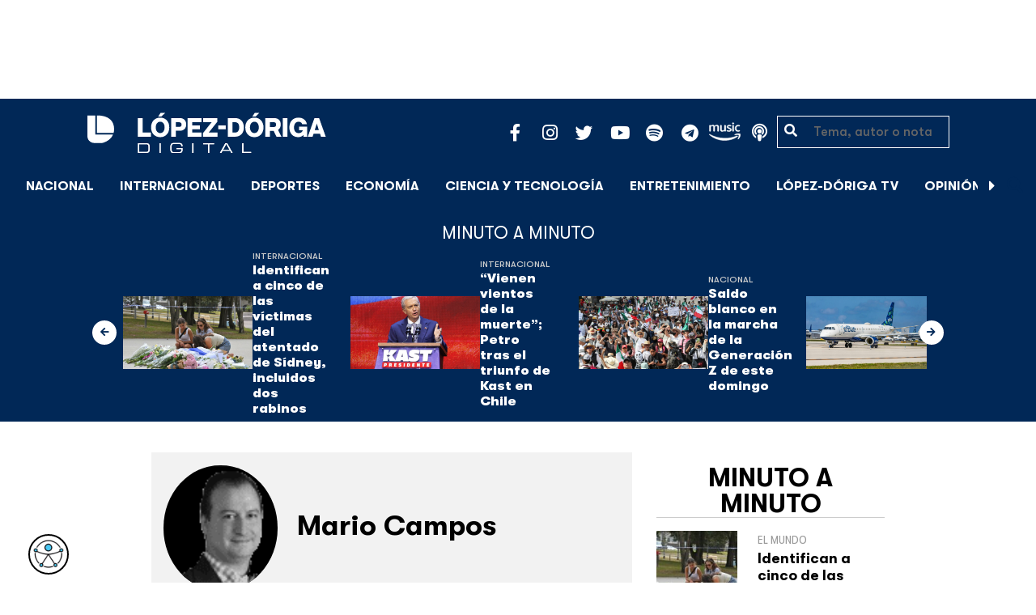

--- FILE ---
content_type: text/html; charset=UTF-8
request_url: https://lopezdoriga.com/opinion/seis-noticias-que-debes-saber-antes-de-salir-de-casa-24-de-octubre/
body_size: 17004
content:
<!DOCTYPE html><html lang="es"><head><meta charset="UTF-8"><meta name="viewport" content="width=device-width, initial-scale=1, shrink-to-fit=no"><meta name='robots' content='index, follow, max-image-preview:large, max-snippet:-1, max-video-preview:-1' /><link rel='dns-prefetch' href='//cdn.lopezdoriga.com'><link media="all" href="https://lopezdoriga.com/wp-content/cache/autoptimize/css/autoptimize_a19cd5d686c6eef76f79f711984b515f.css" rel="stylesheet"><title>Seis noticias que debes saber antes de salir de casa - 24 de octubre - López-Dóriga Digital</title><link rel="preload" href="https://lopezdoriga.com/wp-content/themes/lopezd-theme/assets/webfonts/fa-solid-900.woff2" as="font" type="font/woff2" crossorigin><link rel="preload" href="https://lopezdoriga.com/wp-content/themes/lopezd-theme/assets/webfonts/fa-brands-400.woff2" as="font" type="font/woff2" crossorigin><link rel="preload" href="https://lopezdoriga.com/wp-content/themes/lopezd-theme/assets/webfonts/gtwalsheimpro-bold.ttf" as="font" type="font/ttf" crossorigin><link rel="preload" href="https://lopezdoriga.com/wp-content/themes/lopezd-theme/assets/webfonts/gtwalsheimpro-medium.ttf" as="font" type="font/ttf" crossorigin><link rel="preload" href="https://lopezdoriga.com/wp-content/themes/lopezd-theme/assets/webfonts/gtwalsheimpro-condensedlight.ttf" as="font" type="font/ttf" crossorigin><link rel="canonical" href="https://lopezdoriga.mx/opinion/seis-noticias-que-debes-saber-antes-de-salir-de-casa-24-de-octubre/" /><meta property="og:locale" content="es_MX" /><meta property="og:type" content="article" /><meta property="og:title" content="Seis noticias que debes saber antes de salir de casa - 24 de octubre - López-Dóriga Digital" /><meta property="og:description" content="1. Se fue Aguirre y otras novedades del caso #Ayotzinapa. Sin duda la nota del día, la que concentra por mucho las miradas, es la salida de Angel Aguirre que ayer anunció que pediría licencia a la gubernatura de Guerrero.&nbsp; La salida tiene varias lecturas. Mientras La Razón asegura que fue el PRD quien lo &hellip; Continued" /><meta property="og:url" content="https://lopezdoriga.mx/opinion/seis-noticias-que-debes-saber-antes-de-salir-de-casa-24-de-octubre/" /><meta property="og:site_name" content="López-Dóriga Digital" /><meta property="article:publisher" content="https://www.facebook.com/JoaquinLopezDoriga" /><meta property="og:image" content="http://www.lopezdoriga.com/images/fotos_opinion/IMG_3509.JPG" /><meta name="twitter:card" content="summary_large_image" /><meta name="twitter:site" content="@lopezdoriga" /><meta name="twitter:label1" content="Tiempo de lectura" /><meta name="twitter:data1" content="3 minutos" /> <script type="application/ld+json" class="yoast-schema-graph">{"@context":"https://schema.org","@graph":[{"@type":"WebPage","@id":"https://lopezdoriga.mx/opinion/seis-noticias-que-debes-saber-antes-de-salir-de-casa-24-de-octubre/","url":"https://lopezdoriga.mx/opinion/seis-noticias-que-debes-saber-antes-de-salir-de-casa-24-de-octubre/","name":"Seis noticias que debes saber antes de salir de casa - 24 de octubre - López-Dóriga Digital","isPartOf":{"@id":"https://lopezdoriga.mx/#website"},"primaryImageOfPage":{"@id":"https://lopezdoriga.mx/opinion/seis-noticias-que-debes-saber-antes-de-salir-de-casa-24-de-octubre/#primaryimage"},"image":{"@id":"https://lopezdoriga.mx/opinion/seis-noticias-que-debes-saber-antes-de-salir-de-casa-24-de-octubre/#primaryimage"},"thumbnailUrl":"http://www.lopezdoriga.com/images/fotos_opinion/IMG_3509.JPG","datePublished":"2014-10-24T17:17:00+00:00","breadcrumb":{"@id":"https://lopezdoriga.mx/opinion/seis-noticias-que-debes-saber-antes-de-salir-de-casa-24-de-octubre/#breadcrumb"},"inLanguage":"es","potentialAction":[{"@type":"ReadAction","target":["https://lopezdoriga.mx/opinion/seis-noticias-que-debes-saber-antes-de-salir-de-casa-24-de-octubre/"]}]},{"@type":"ImageObject","inLanguage":"es","@id":"https://lopezdoriga.mx/opinion/seis-noticias-que-debes-saber-antes-de-salir-de-casa-24-de-octubre/#primaryimage","url":"http://www.lopezdoriga.com/images/fotos_opinion/IMG_3509.JPG","contentUrl":"http://www.lopezdoriga.com/images/fotos_opinion/IMG_3509.JPG"},{"@type":"BreadcrumbList","@id":"https://lopezdoriga.mx/opinion/seis-noticias-que-debes-saber-antes-de-salir-de-casa-24-de-octubre/#breadcrumb","itemListElement":[{"@type":"ListItem","position":1,"name":"Inicio","item":"https://lopezdoriga.com/"},{"@type":"ListItem","position":2,"name":"Opinión","item":"https://lopezdoriga.mx/opinion/"},{"@type":"ListItem","position":3,"name":"MARIO CAMPOS","item":"https://lopezdoriga.mx/columnist/mario-campos/"},{"@type":"ListItem","position":4,"name":"Seis noticias que debes saber antes de salir de casa &#8211; 24 de octubre"}]},{"@type":"WebSite","@id":"https://lopezdoriga.mx/#website","url":"https://lopezdoriga.mx/","name":"López-Dóriga Digital","description":"Lo más importante que está pasando en México y en el mundo minuto a minuto. Cobertura total en López-Dóriga Digital.","publisher":{"@id":"https://lopezdoriga.mx/#organization"},"potentialAction":[{"@type":"SearchAction","target":{"@type":"EntryPoint","urlTemplate":"https://lopezdoriga.mx/?s={search_term_string}"},"query-input":{"@type":"PropertyValueSpecification","valueRequired":true,"valueName":"search_term_string"}}],"inLanguage":"es"},{"@type":"Organization","@id":"https://lopezdoriga.mx/#organization","name":"López-Dóriga Digital","url":"https://lopezdoriga.mx/","logo":{"@type":"ImageObject","inLanguage":"es","@id":"https://lopezdoriga.mx/#/schema/logo/image/","url":"https://i0.wp.com/lopezdoriga.com/wp-content/uploads/2018/10/lopezdoriga-news.png?fit=1200%2C630&ssl=1","contentUrl":"https://i0.wp.com/lopezdoriga.com/wp-content/uploads/2018/10/lopezdoriga-news.png?fit=1200%2C630&ssl=1","width":1200,"height":630,"caption":"López-Dóriga Digital"},"image":{"@id":"https://lopezdoriga.mx/#/schema/logo/image/"},"sameAs":["https://www.facebook.com/JoaquinLopezDoriga","https://x.com/lopezdoriga","https://www.instagram.com/lopezdoriga/?hl=es","https://youtube.com/channel/UCM-GvgUy0EAZU7ZwXKLarkg"]}]}</script> <link rel='dns-prefetch' href='//www.googletagmanager.com' /><link rel='dns-prefetch' href='//stats.wp.com' /><link rel='preconnect' href='//c0.wp.com' /><link rel="alternate" type="application/rss+xml" title="López-Dóriga Digital &raquo; Feed" href="https://lopezdoriga.com/feed/" /> <script src="https://lopezdoriga.com/wp-includes/js/jquery/jquery.min.js?ver=3.7.1" id="jquery-core-js" type="pmdelayedscript" data-cfasync="false" data-no-optimize="1" data-no-defer="1" data-no-minify="1"></script> 
 <script src="https://www.googletagmanager.com/gtag/js?id=GT-K46MJNK" id="google_gtagjs-js" async type="pmdelayedscript" data-cfasync="false" data-no-optimize="1" data-no-defer="1" data-no-minify="1"></script> <script id="google_gtagjs-js-after" type="pmdelayedscript" data-cfasync="false" data-no-optimize="1" data-no-defer="1" data-no-minify="1">window.dataLayer = window.dataLayer || [];function gtag(){dataLayer.push(arguments);}
gtag("set","linker",{"domains":["lopezdoriga.com"]});
gtag("js", new Date());
gtag("set", "developer_id.dZTNiMT", true);
gtag("config", "GT-K46MJNK");</script> <link rel="https://api.w.org/" href="https://lopezdoriga.com/wp-json/" /><link rel="alternate" title="JSON" type="application/json" href="https://lopezdoriga.com/wp-json/wp/v2/opinion/35594" /><link rel="alternate" title="oEmbed (JSON)" type="application/json+oembed" href="https://lopezdoriga.com/wp-json/oembed/1.0/embed?url=https%3A%2F%2Flopezdoriga.com%2Fopinion%2Fseis-noticias-que-debes-saber-antes-de-salir-de-casa-24-de-octubre%2F" /><link rel="alternate" title="oEmbed (XML)" type="text/xml+oembed" href="https://lopezdoriga.com/wp-json/oembed/1.0/embed?url=https%3A%2F%2Flopezdoriga.com%2Fopinion%2Fseis-noticias-que-debes-saber-antes-de-salir-de-casa-24-de-octubre%2F&#038;format=xml" /><meta name="generator" content="Site Kit by Google 1.163.0" /><script type="pmdelayedscript" data-cfasync="false" data-no-optimize="1" data-no-defer="1" data-no-minify="1">window.dataLayer = window.dataLayer || [];function gtag(){dataLayer.push(arguments);}gtag("js", new Date());gtag("config", "UA-50906806-1");</script><script type="pmdelayedscript" data-cfasync="false" data-no-optimize="1" data-no-defer="1" data-no-minify="1">//window.setInterval(()=>{if(window.googletag && googletag.pubadsReady) {console.log("Refreshing...");googletag.pubads().refresh()}},15000);</script> <script type='text/javascript'>const ThemeSetup ={"page":{"postID":"35594","is_single":"true","is_homepage":"false","is_singular":"true","is_archive":"false","post_type":"opinion","tags":[],"canal":[],"hide_ads":"false","exclude_adunits":[]},"canRefresh":false,"activeID":35594,"ajaxurl":"https:\/\/lopezdoriga.com\/wp-admin\/admin-ajax.php","promotedTTL":86400,"ads":{"refreshAds":true,"refresh_time":30,"prefix":"ld","network":"76814929","enableInRead":true,"inReadParagraph":3,"enableMultipleInRead":true,"inReadLimit":2,"loadOnScroll":false},"promoted":[],"loadmore":{"next":[1756215,1756211,1756208,1756203,1756197],"previous":"","initial":35594,"current":35594,"current_slug":"\/opinion\/seis-noticias-que-debes-saber-antes-de-salir-de-casa-24-de-octubre\/","counter":1,"max_page":5,"previous_ids":[35594],"cats":[null]}};</script> <link rel="apple-touch-icon" sizes="57x57" href="https://lopezdoriga.com/wp-content/themes/lopezd-theme/dist/images/icons/apple-touch-icon-57x57.png"><link rel="apple-touch-icon" sizes="60x60" href="https://lopezdoriga.com/wp-content/themes/lopezd-theme/dist/images/icons/apple-touch-icon-60x60.png"><link rel="apple-touch-icon" sizes="72x72" href="https://lopezdoriga.com/wp-content/themes/lopezd-theme/dist/images/icons/apple-touch-icon-72x72.png"><link rel="apple-touch-icon" sizes="76x76" href="https://lopezdoriga.com/wp-content/themes/lopezd-theme/dist/images/icons/apple-touch-icon-76x76.png"><link rel="apple-touch-icon" sizes="114x114" href="https://lopezdoriga.com/wp-content/themes/lopezd-theme/dist/images/icons/apple-touch-icon-114x114.png"><link rel="apple-touch-icon" sizes="120x120" href="https://lopezdoriga.com/wp-content/themes/lopezd-theme/dist/images/icons/apple-touch-icon-120x120.png"><link rel="apple-touch-icon" sizes="144x144" href="https://lopezdoriga.com/wp-content/themes/lopezd-theme/dist/images/icons/apple-touch-icon-144x144.png"><link rel="apple-touch-icon" sizes="152x152" href="https://lopezdoriga.com/wp-content/themes/lopezd-theme/dist/images/icons/apple-touch-icon-152x152.png"><link rel="apple-touch-icon" sizes="180x180" href="https://lopezdoriga.com/wp-content/themes/lopezd-theme/dist/images/icons/apple-touch-icon-180x180.png"><link rel="icon" type="image/png" sizes="32x32" href="https://lopezdoriga.com/wp-content/themes/lopezd-theme/dist/images/icons/favicon-32x32.png"><link rel="icon" type="image/png" sizes="192x192" href="https://lopezdoriga.com/wp-content/themes/lopezd-theme/dist/images/icons/android-chrome-192x192.png"><link rel="icon" type="image/png" sizes="16x16" href="https://lopezdoriga.com/wp-content/themes/lopezd-theme/dist/images/icons/favicon-16x16.png"><link rel="manifest" href="https://lopezdoriga.com/wp-content/themes/lopezd-theme/dist/images/icons/site.webmanifest"><link rel="mask-icon" href="https://lopezdoriga.com/wp-content/themes/lopezd-theme/dist/images/icons/safari-pinned-tab.svg" color="#000000"><meta name="msapplication-TileColor" content="#000000"><meta name="msapplication-TileImage" content="https://lopezdoriga.com/wp-content/themes/lopezd-theme/dist/images/icons/mstile-144x144.png"><meta name="theme-color" content="#000000"><link rel="shortlink" href="https://lopezdoriga.com?p=35594" /> <script type="pmdelayedscript" data-cfasync="false" data-no-optimize="1" data-no-defer="1" data-no-minify="1">//window.setInterval(()=>{if(window.googletag && googletag.pubadsReady) {console.log("Refreshing...");googletag.pubads().refresh()}},20000);</script> <script async src="https://t.seedtag.com/t/8575-2324-01.js" type="pmdelayedscript" data-cfasync="false" data-no-optimize="1" data-no-defer="1" data-no-minify="1"></script> <link rel="icon" href="https://lopezdoriga.com/wp-content/uploads/2018/02/ld-logo120-50x50.jpg" sizes="32x32" /><link rel="icon" href="https://lopezdoriga.com/wp-content/uploads/2018/02/ld-logo120.jpg" sizes="192x192" /><link rel="apple-touch-icon" href="https://lopezdoriga.com/wp-content/uploads/2018/02/ld-logo120.jpg" /><meta name="msapplication-TileImage" content="https://lopezdoriga.com/wp-content/uploads/2018/02/ld-logo120.jpg" /> <noscript><style>.perfmatters-lazy[data-src]{display:none !important;}</style></noscript> <script id="navegg" type="pmdelayedscript" data-perfmatters-type="text/javascript" data-cfasync="false" data-no-optimize="1" data-no-defer="1" data-no-minify="1">(function(n,v,g){o="Navegg";if(!n[o]){
		a=v.createElement('script');a.src=g;b=document.getElementsByTagName('script')[0];
		b.parentNode.insertBefore(a,b);n[o]=n[o]||function(parms){
		n[o].q=n[o].q||[];n[o].q.push([this, parms])};}})
	(window, document, 'https://tag.navdmp.com/universal.min.js');
	window.naveggReady = window.naveggReady||[];
	window.nvg75741 = new Navegg({
		acc: 75741
	});</script> <meta name="google-site-verification" content="hV_64eJYYPmf6jbGBP4qpnRnimK9pQyxQFfACviJqIo" />  <script type="pmdelayedscript" data-cfasync="false" data-no-optimize="1" data-no-defer="1" data-no-minify="1">!function(f,b,e,v,n,t,s)
  {if(f.fbq)return;n=f.fbq=function(){n.callMethod?
  n.callMethod.apply(n,arguments):n.queue.push(arguments)};
  if(!f._fbq)f._fbq=n;n.push=n;n.loaded=!0;n.version='2.0';
  n.queue=[];t=b.createElement(e);t.async=!0;
  t.src=v;s=b.getElementsByTagName(e)[0];
  s.parentNode.insertBefore(t,s)}(window, document,'script',
  'https://connect.facebook.net/en_US/fbevents.js');
  fbq('init', '641506476190363');
  fbq('track', 'PageView');</script> <noscript><img height="1" width="1" style="display:none"
 src="https://www.facebook.com/tr?id=641506476190363&ev=PageView&noscript=1"
/></noscript>  <script type="pmdelayedscript" data-cfasync="false" data-no-optimize="1" data-no-defer="1" data-no-minify="1">var _comscore = _comscore || [];
  _comscore.push({ c1: "2", c2: "31501735" });
  (function() {
    var s = document.createElement("script"), el = document.getElementsByTagName("script")[0]; s.async = true;
    s.src = (document.location.protocol == "https:" ? "https://sb" : "http://b") + ".scorecardresearch.com/beacon.js";
    el.parentNode.insertBefore(s, el);
  })();</script> <noscript> <img src="https://sb.scorecardresearch.com/p?c1=2&c2=31501735&cv=2.0&cj=1" /> </noscript>  <script charset="UTF-8" src="//web.webpushs.com/js/push/16fa93e7eec2e287fe92dd99443af74c_1.js" async></script> <script type="text/javascript">(function() {
        var i7e_e = document.createElement("script"),
            i7e_t = window.location.host,
            i7e_n = "es-US";

        i7e_e.type = "text/javascript",
        i7e_t = "lopezdoriga.inklusion.incluirt.com",
        i7e_n = "es-US",
        i7e_e.src = ("https:" == document.location.protocol ? "https://" : "http://") + i7e_t + "/inklusion/js/frameworks_initializer.js?lng=" + i7e_n,
        document.getElementsByTagName("head")[0].appendChild(i7e_e),
        i7e_e.src;
        i7e_tab = true;
        i7e_border = "#000000"; //color de borde
        i7e_bg = "#012857"; //color de fondo del texto de Inklusion
    })()</script> <script async src="https://pagead2.googlesyndication.com/pagead/js/adsbygoogle.js?client=ca-pub-7689687428425610"
     crossorigin="anonymous"></script> </head><body data-ld="true" class="wp-singular opinion-template-default single single-opinion postid-35594 wp-theme-lopezd-theme seis-noticias-que-debes-saber-antes-de-salir-de-casa-24-de-octubre sidebar-primary"> <script async src="https://securepubads.g.doubleclick.net/tag/js/gpt.js" type="pmdelayedscript" data-cfasync="false" data-no-optimize="1" data-no-defer="1" data-no-minify="1"></script> <div id="gpt-passback"> <script type="pmdelayedscript" data-cfasync="false" data-no-optimize="1" data-no-defer="1" data-no-minify="1">window.googletag = window.googletag || {cmd: []};
		googletag.cmd.push(function() {
		googletag.defineSlot('/76814929/ld/ros-i-dos', [1, 1], 'gpt-passback').addService(googletag.pubads());
		googletag.enableServices();
		googletag.display('gpt-passback');
		});</script> </div><div id="wrapper"><div class="ad-fixed-top sticky-top sticky-header" data-ad-top="true" data-sticky-margin="0" data-detach-sticky="true"><div class="ad-container dfp-ad-unit ad-billboard ad-superbanner" id="ros-top-a-693f87c0b4f76" data-ad-type="billboard" data-slot="ros-top-a" data-ad-setup='{"postID":35594,"css":"ad-superbanner","canRefresh":true,"mappings":[],"infinitescroll":false}' data-ad-loaded="0"></div></div><header id="masthead" class="container-fluid top-header-holder"><div class="row align-items-center no-gutters justify-content-center"><div class="col-1 order-md-4 d-md-none text-left order-2"> <a href="#menubar-toggler" data-toggle="modal" data-target="#menu-left" aria-controls="main-left-nav" title="Menú" class="header-link"><i class="fas fa-bars"></i></a></div><div class="col-9 col-lg-3 flex-fill text-center text-lg-left py-2 order-3 order-lg-1"><div class="logo"> <a href="/"><img src="https://lopezdoriga.com/wp-content/themes/lopezd-theme/assets/images/ld-logo-white.svg" alt="Lopez Doriga" height="50" width="297"></a></div></div><div class="col-12 col-md-12 col-lg-5 d-flex justify-content-center justify-content-md-center justify-content-lg-end header-container__icons order-1 order-lg-2"><div class="social-media-holder"><ul class='social-media-icons'><li> <a class="social-icon-facebook" target="_blank" href="https://www.facebook.com/JoaquinLopezDoriga/" rel="noopener noreferrer"> <span class="fa-stack fa-2x"> <i class="fas fa-circle fa-stack-2x"></i> <i class="fab fa-facebook-f fa-social-icon fa-inverse fa-stack-1x" title="facebook icon"></i> </span> </a></li><li> <a class="social-icon-instagram" target="_blank" href="https://www.instagram.com/lopezdoriga/?hl=es" rel="noopener noreferrer"> <span class="fa-stack fa-2x"> <i class="fas fa-circle fa-stack-2x"></i> <i class="fab fa-instagram fa-social-icon fa-inverse fa-stack-1x" title="instagram icon"></i> </span> </a></li><li> <a class="social-icon-twitter" target="_blank" href="https://twitter.com/lopezdoriga" rel="noopener noreferrer"> <span class="fa-stack fa-2x"> <i class="fas fa-circle fa-stack-2x"></i> <i class="fab fa-twitter fa-social-icon fa-inverse fa-stack-1x" title="twitter icon"></i> </span> </a></li><li> <a class="social-icon-youtube" target="_blank" href="https://youtube.com/channel/UCM-GvgUy0EAZU7ZwXKLarkg" rel="noopener noreferrer"> <span class="fa-stack fa-2x"> <i class="fas fa-circle fa-stack-2x"></i> <i class="fab fa-youtube fa-social-icon fa-inverse fa-stack-1x" title="youtube icon"></i> </span> </a></li><li> <a class="social-icon-spotify" target="_blank" href="https://open.spotify.com/show/6PKa0zzFOjlRVANLKKWrxp" rel="noopener noreferrer"> <span class="fa-stack fa-2x"> <i class="fas fa-circle fa-stack-2x"></i> <i class="fab fa-spotify fa-social-icon fa-inverse fa-stack-1x" title="spotify icon"></i> </span> </a></li><li> <a class="social-icon-telegram" target="_blank" href="https://t.me/LopezDorigaCom" rel="noopener noreferrer"> <span class="fa-stack fa-2x"> <i class="fas fa-circle fa-stack-2x"></i> <i class="fab fa-telegram fa-social-icon fa-inverse fa-stack-1x" title="telegram icon"></i> </span> </a></li><li> <a class="social-icon-amazon" target="_blank" href="https://music.amazon.com.mx/podcasts/68a0978e-29a1-4e08-9a69-f17eb4bfab8b/joaqu%C3%ADn-l%C3%B3pez-d%C3%B3riga" rel="noopener noreferrer"> <span class="fa-stack fa-2x"> <i class="fas fa-circle fa-stack-2x"></i> <i class="fax-amazonmusic fa-social-icon fa-inverse fa-stack-1x" title="amazon icon"></i> </span> </a></li><li> <a class="social-icon-itunes" target="_blank" href="https://podcasts.apple.com/mx/podcast/joaqu%C3%ADn-l%C3%B3pez-d%C3%B3riga/id1487585093" rel="noopener noreferrer"> <span class="fa-stack fa-2x"> <i class="fas fa-circle fa-stack-2x"></i> <i class="fas fa-podcast fa-social-icon fa-inverse fa-stack-1x" title="itunes icon"></i> </span> </a></li></ul></div></div><div class="col-2 order-md-6 col-lg-2 text-center d-none d-lg-block"><form class="search-form" role="search" method="get" action="https://lopezdoriga.com/"><div class="input-group"> <i class="fas fa-search"></i> <input type="text" name="s" class="form-control" placeholder="Tema, autor o nota" /></div></form></div></div></header><div id="nav-sticky" class="sticky-top navbar-sticky"><nav id="main-navigation" class="navbar main-navbar navbar-expand"><div class="logo-navbar navbar-brand"> <a href="/" class="logo-desktop"><img src="https://lopezdoriga.com/wp-content/themes/lopezd-theme/assets/images/ld-logo-white.svg" alt="Lopez Doriga" width="267" height="62"></a> <a href="/" class="logo-mobile"><img src="https://lopezdoriga.com/wp-content/themes/lopezd-theme/assets/images/ld-logo-white.svg" alt="Lopez Doriga" width="267" height="62"></a></div><div class="navbar-brand mx-2 hideOnSticky"> <button class="scroll-control scroll-control-prev d-none" data-scroll-container="main-menu-scroll" aria-label="Avanzar a la izquierda"><i class="fas fa-caret-left"></i></button></div><div class="navbar-collapse justify-content-lg-center navbar-scroll-contain hideOnSticky"><ul id="main-menu-scroll" class="navbar-nav scrolling-wrapper scroll-with-controls scroll"><li itemscope="itemscope" itemtype="https://www.schema.org/SiteNavigationElement" id="menu-item-39261" class="menu-item menu-item-type-taxonomy menu-item-object-category nav-item menu-item-39261"><a data-category-id="7" title="Nacional" href="https://lopezdoriga.com/nacional/" class="nav-link">Nacional</a></li><li itemscope="itemscope" itemtype="https://www.schema.org/SiteNavigationElement" id="menu-item-39262" class="menu-item menu-item-type-taxonomy menu-item-object-category nav-item menu-item-39262"><a data-category-id="15" title="Internacional" href="https://lopezdoriga.com/internacional/" class="nav-link">Internacional</a></li><li itemscope="itemscope" itemtype="https://www.schema.org/SiteNavigationElement" id="menu-item-39278" class="menu-item menu-item-type-taxonomy menu-item-object-category nav-item menu-item-39278"><a data-category-id="5" title="Deportes" href="https://lopezdoriga.com/deportes/" class="nav-link">Deportes</a></li><li itemscope="itemscope" itemtype="https://www.schema.org/SiteNavigationElement" id="menu-item-39280" class="menu-item menu-item-type-taxonomy menu-item-object-category nav-item menu-item-39280"><a data-category-id="42" title="Economía" href="https://lopezdoriga.com/economia-y-finanzas/" class="nav-link">Economía</a></li><li itemscope="itemscope" itemtype="https://www.schema.org/SiteNavigationElement" id="menu-item-39277" class="menu-item menu-item-type-taxonomy menu-item-object-category nav-item menu-item-39277"><a data-category-id="47" title="Ciencia y Tecnología" href="https://lopezdoriga.com/ciencia-tecnologia/" class="nav-link">Ciencia y Tecnología</a></li><li itemscope="itemscope" itemtype="https://www.schema.org/SiteNavigationElement" id="menu-item-39276" class="menu-item menu-item-type-taxonomy menu-item-object-category nav-item menu-item-39276"><a data-category-id="13" title="Entretenimiento" href="https://lopezdoriga.com/entretenimiento/" class="nav-link">Entretenimiento</a></li><li itemscope="itemscope" itemtype="https://www.schema.org/SiteNavigationElement" id="menu-item-109881" class="menu-item menu-item-type-custom menu-item-object-custom nav-item menu-item-109881"><a title="López-Dóriga TV" href="https://lopezdoriga.com/lopez-doriga-tv/" class="nav-link">López-Dóriga TV</a></li><li itemscope="itemscope" itemtype="https://www.schema.org/SiteNavigationElement" id="menu-item-95091" class="menu-item menu-item-type-custom menu-item-object-custom nav-item menu-item-95091"><a title="﻿Opinión" href="https://lopezdoriga.com/opinion/" class="nav-link">﻿Opinión</a></li><li itemscope="itemscope" itemtype="https://www.schema.org/SiteNavigationElement" id="menu-item-1370212" class="lastnews menu-item menu-item-type-post_type menu-item-object-page current_page_parent nav-item menu-item-1370212 active"><a aria-current="page" title="Últimas Noticias" href="https://lopezdoriga.com/ultimas-noticias/" class="nav-link">Últimas Noticias</a></li></ul></div><div class="navbar-brand mx-2 hideOnSticky"> <button class="scroll-control scroll-control-next d-m-block" data-scroll-container="main-menu-scroll" aria-label="Avanzar a la derecha"><i class="fas fa-caret-right"></i></button></div><div class="navbar-brand d-none d-lg-block"> <a href="#search" class="search_icon" alt="Buscar" title="Buscar"><i class="fas fa-search"></i></a></div><div class="navbar-brand d-block d-md-none navbar-burger"> <a href="#menubar-toggler" data-toggle="modal" data-target="#menu-left" aria-controls="main-left-nav" title="Menú" class="header-link"><i class="fas fa-bars"></i></a></div></nav></div><div class="ad-container dfp-ad-unit ad-interstitial " id="ros-i-693f87c0b5cf9" data-ad-type="interstitial" data-slot="ros-i" data-ad-setup='{"postID":35594,"css":"","canRefresh":false,"mappings":[],"infinitescroll":false}' data-ad-loaded="0"></div><main class="site-main" role="main"><section class="seccion container-lastest"><div class="container col-12"><h2 class="heading-container">Minuto a Minuto</h2></div><div class="container-fluid col-lg-12 col-xl-12"><div class="row align-items-center no-gutters justify-content-center"><div class="col-12 col-lg-10 col-xl-10 d-flex"><div class="navbar-brand mx-0 mx-md-2"> <button class="scroll-control scroll-control-prev siemaLastestPrev" data-scroll-container="lastest-posts-scroll" aria-label="Avanzar a la izquierda"><i class="fas fa-arrow-left"></i></button></div><div class="siemaLastest" id="lastest-posts-scroll" data-siemastatus="inactive"><div class="scrolling-wrapper__item"><div class="box-item"> <button class="scrolling-wrapper__item__btn web-story-item" onclick="window.location = 'https://lopezdoriga.com/internacional/identifican-a-cinco-de-las-victimas-del-atentado-de-sidney-incluidos-dos-rabinos/';" data-story-url="https://lopezdoriga.com/internacional/identifican-a-cinco-de-las-victimas-del-atentado-de-sidney-incluidos-dos-rabinos/"> <img src="https://lopezdoriga.com/wp-content/uploads/2025/12/d60bcb5a67e7d23eab44465744f4bce36e5d2da8w-1024x683.jpg" class=" wp-post-image img-responsive " alt="Identifican a cinco de las víctimas del atentado de Sídney, incluidos dos rabinos" title="Identifican a cinco de las víctimas del atentado de Sídney, incluidos dos rabinos" decoding="async" fetchpriority="high" srcset="https://lopezdoriga.com/wp-content/uploads/2025/12/d60bcb5a67e7d23eab44465744f4bce36e5d2da8w-1024x683.jpg 1024w, https://lopezdoriga.com/wp-content/uploads/2025/12/d60bcb5a67e7d23eab44465744f4bce36e5d2da8w-300x200.jpg 300w, https://lopezdoriga.com/wp-content/uploads/2025/12/d60bcb5a67e7d23eab44465744f4bce36e5d2da8w-768x512.jpg 768w, https://lopezdoriga.com/wp-content/uploads/2025/12/d60bcb5a67e7d23eab44465744f4bce36e5d2da8w-1536x1024.jpg 1536w, https://lopezdoriga.com/wp-content/uploads/2025/12/d60bcb5a67e7d23eab44465744f4bce36e5d2da8w.jpg 1920w" sizes="(max-width: 800px) 100vw, 800px" /> </button><div class="lastest-title"> <span class="category"> <a href="https://lopezdoriga.com/internacional/">Internacional</a> </span> <a class="titulo" href="https://lopezdoriga.com/internacional/identifican-a-cinco-de-las-victimas-del-atentado-de-sidney-incluidos-dos-rabinos/"> Identifican a cinco de las víctimas del atentado de Sídney, incluidos dos rabinos </a><div class="excerpt">Autoridades confirmaron la identidad de cinco de las 16 víctimas mortales del tiroteo ocurrido durante un festival judío en la playa de Sídney</div></div></div></div><div class="scrolling-wrapper__item"><div class="box-item"> <button class="scrolling-wrapper__item__btn web-story-item" onclick="window.location = 'https://lopezdoriga.com/internacional/vienen-vientos-de-la-muerte-petro-tras-el-triunfo-de-kast-en-chile/';" data-story-url="https://lopezdoriga.com/internacional/vienen-vientos-de-la-muerte-petro-tras-el-triunfo-de-kast-en-chile/"> <img src="https://lopezdoriga.com/wp-content/uploads/2025/12/a6920d1bae0656932146c829cb0c840ea4c7848cw-1024x683.jpg" class=" wp-post-image img-responsive " alt="&#8220;Vienen vientos de la muerte&#8221;; Petro tras el triunfo de Kast en Chile" title="&#8220;Vienen vientos de la muerte&#8221;; Petro tras el triunfo de Kast en Chile" decoding="async" srcset="https://lopezdoriga.com/wp-content/uploads/2025/12/a6920d1bae0656932146c829cb0c840ea4c7848cw-1024x683.jpg 1024w, https://lopezdoriga.com/wp-content/uploads/2025/12/a6920d1bae0656932146c829cb0c840ea4c7848cw-300x200.jpg 300w, https://lopezdoriga.com/wp-content/uploads/2025/12/a6920d1bae0656932146c829cb0c840ea4c7848cw-768x512.jpg 768w, https://lopezdoriga.com/wp-content/uploads/2025/12/a6920d1bae0656932146c829cb0c840ea4c7848cw-1536x1024.jpg 1536w, https://lopezdoriga.com/wp-content/uploads/2025/12/a6920d1bae0656932146c829cb0c840ea4c7848cw.jpg 1920w" sizes="(max-width: 800px) 100vw, 800px" /> </button><div class="lastest-title"> <span class="category"> <a href="https://lopezdoriga.com/internacional/">Internacional</a> </span> <a class="titulo" href="https://lopezdoriga.com/internacional/vienen-vientos-de-la-muerte-petro-tras-el-triunfo-de-kast-en-chile/"> &#8220;Vienen vientos de la muerte&#8221;; Petro tras el triunfo de Kast en Chile </a><div class="excerpt">El presidente de Colombia, Gustavo Petro, advirtió que en América "vienen los vientos de la muerte", tras la victoria de José Antonio Kast en Chile</div></div></div></div><div class="scrolling-wrapper__item"><div class="box-item"> <button class="scrolling-wrapper__item__btn web-story-item" onclick="window.location = 'https://lopezdoriga.com/nacional/saldo-blanco-en-la-marcha-de-la-generacion-z-de-este-domingo/';" data-story-url="https://lopezdoriga.com/nacional/saldo-blanco-en-la-marcha-de-la-generacion-z-de-este-domingo/"> <img src="https://lopezdoriga.com/wp-content/uploads/2025/12/5bff52be165864fa4a0d1dc8ddd88c8dead282bcw-1024x683.jpg" class=" wp-post-image img-responsive " alt="Saldo blanco en la marcha de la Generación Z de este domingo" title="Saldo blanco en la marcha de la Generación Z de este domingo" decoding="async" srcset="https://lopezdoriga.com/wp-content/uploads/2025/12/5bff52be165864fa4a0d1dc8ddd88c8dead282bcw-1024x683.jpg 1024w, https://lopezdoriga.com/wp-content/uploads/2025/12/5bff52be165864fa4a0d1dc8ddd88c8dead282bcw-300x200.jpg 300w, https://lopezdoriga.com/wp-content/uploads/2025/12/5bff52be165864fa4a0d1dc8ddd88c8dead282bcw-768x512.jpg 768w, https://lopezdoriga.com/wp-content/uploads/2025/12/5bff52be165864fa4a0d1dc8ddd88c8dead282bcw-1536x1024.jpg 1536w, https://lopezdoriga.com/wp-content/uploads/2025/12/5bff52be165864fa4a0d1dc8ddd88c8dead282bcw.jpg 1920w" sizes="(max-width: 800px) 100vw, 800px" /> </button><div class="lastest-title"> <span class="category"> <a href="https://lopezdoriga.com/nacional/">Nacional</a> </span> <a class="titulo" href="https://lopezdoriga.com/nacional/saldo-blanco-en-la-marcha-de-la-generacion-z-de-este-domingo/"> Saldo blanco en la marcha de la Generación Z de este domingo </a><div class="excerpt">Autoridades de Ciudad de México informaron que la marcha de la Generación Z realizada este domingo concluyó con saldo blanco</div></div></div></div><div class="scrolling-wrapper__item"><div class="box-item"> <button class="scrolling-wrapper__item__btn web-story-item" onclick="window.location = 'https://lopezdoriga.com/sin-categoria/avion-de-jetblue-evita-colision-con-una-aeronave-militar-de-ee-uu-cerca-de-venezuela/';" data-story-url="https://lopezdoriga.com/sin-categoria/avion-de-jetblue-evita-colision-con-una-aeronave-militar-de-ee-uu-cerca-de-venezuela/"> <img src="https://lopezdoriga.com/wp-content/uploads/2025/12/marko-pavlichenko-wwf65sbjq1s-unsplash-1024x683.jpg" class=" wp-post-image img-responsive " alt="Avión de JetBlue evita colisión con una aeronave militar de EE.UU. cerca de Venezuela" title="Avión de JetBlue evita colisión con una aeronave militar de EE.UU. cerca de Venezuela" decoding="async" srcset="https://lopezdoriga.com/wp-content/uploads/2025/12/marko-pavlichenko-wwf65sbjq1s-unsplash-1024x683.jpg 1024w, https://lopezdoriga.com/wp-content/uploads/2025/12/marko-pavlichenko-wwf65sbjq1s-unsplash-300x200.jpg 300w, https://lopezdoriga.com/wp-content/uploads/2025/12/marko-pavlichenko-wwf65sbjq1s-unsplash-768x512.jpg 768w, https://lopezdoriga.com/wp-content/uploads/2025/12/marko-pavlichenko-wwf65sbjq1s-unsplash-1536x1024.jpg 1536w, https://lopezdoriga.com/wp-content/uploads/2025/12/marko-pavlichenko-wwf65sbjq1s-unsplash-2048x1365.jpg 2048w" sizes="(max-width: 800px) 100vw, 800px" /> </button><div class="lastest-title"> <span class="category"> <a href="https://lopezdoriga.com/sin-categoria/">Sin Categoría</a> </span> <a class="titulo" href="https://lopezdoriga.com/sin-categoria/avion-de-jetblue-evita-colision-con-una-aeronave-militar-de-ee-uu-cerca-de-venezuela/"> Avión de JetBlue evita colisión con una aeronave militar de EE.UU. cerca de Venezuela </a><div class="excerpt">"Casi tuvimos una colisión en el aire", dijo el piloto de JetBlue, de acuerdo con una grabación de su conversación con el control de tráfico aéreo filtrada a los medios</div></div></div></div><div class="scrolling-wrapper__item"><div class="box-item"> <button class="scrolling-wrapper__item__btn web-story-item" onclick="window.location = 'https://lopezdoriga.com/internacional/gabriel-boric-felicita-a-jose-antonio-kast-por-su-triunfo-en-las-elecciones/';" data-story-url="https://lopezdoriga.com/internacional/gabriel-boric-felicita-a-jose-antonio-kast-por-su-triunfo-en-las-elecciones/"> <img src="https://lopezdoriga.com/wp-content/uploads/2025/12/g8kpjruxaakysjq-1024x683.jpeg" class=" wp-post-image img-responsive " alt="Gabriel Boric felicita a José Antonio Kast por su triunfo en las elecciones" title="Gabriel Boric felicita a José Antonio Kast por su triunfo en las elecciones" decoding="async" srcset="https://lopezdoriga.com/wp-content/uploads/2025/12/g8kpjruxaakysjq-1024x683.jpeg 1024w, https://lopezdoriga.com/wp-content/uploads/2025/12/g8kpjruxaakysjq-300x200.jpeg 300w, https://lopezdoriga.com/wp-content/uploads/2025/12/g8kpjruxaakysjq-768x512.jpeg 768w, https://lopezdoriga.com/wp-content/uploads/2025/12/g8kpjruxaakysjq-1536x1025.jpeg 1536w, https://lopezdoriga.com/wp-content/uploads/2025/12/g8kpjruxaakysjq.jpeg 2048w" sizes="(max-width: 800px) 100vw, 800px" /> </button><div class="lastest-title"> <span class="category"> <a href="https://lopezdoriga.com/internacional/">Internacional</a> </span> <a class="titulo" href="https://lopezdoriga.com/internacional/gabriel-boric-felicita-a-jose-antonio-kast-por-su-triunfo-en-las-elecciones/"> Gabriel Boric felicita a José Antonio Kast por su triunfo en las elecciones </a><div class="excerpt">El presidente de chile, Gabriel Boric, felicita a José Antonio Kast por su triunfo en las elecciones y lo invita a desayunar este lunes para iniciar la transición </div></div></div></div><div class="scrolling-wrapper__item"><div class="box-item"> <button class="scrolling-wrapper__item__btn web-story-item" onclick="window.location = 'https://lopezdoriga.com/ultimas-noticias/';" data-story-url="https://lopezdoriga.com/ultimas-noticias/"> <img loading="lazy" width="100" height="100" src="/wp-content/themes/lopezd-theme/assets/images/icono.svg?v=2" alt="Entradas de prueba" title="Ver Más Noticias"></button> <span class="lastest-title"> <a href="https://lopezdoriga.com/ultimas-noticias/"><b>Ver más noticias</b></a> </span></div></div></div><div class="navbar-brand mx-0 mx-md-2"> <button class="scroll-control scroll-control-next siemaLastestNext" data-scroll-container="lastest-posts-scroll" aria-label="Avanzar a la derecha"><i class="fas fa-arrow-right"></i></button></div></div></div></div></section><section class="articles-container py-2"><article data-postid="35594" id="post-35594" class="post article-layout container-fluid post-35594 opinion type-opinion status-publish hentry columnist-mario-campos" data-slug='/opinion/seis-noticias-que-debes-saber-antes-de-salir-de-casa-24-de-octubre/' data-post-id='35594' data-meta='{&quot;id&quot;:&quot;35594&quot;,&quot;infinitescroll_off&quot;:&quot;false&quot;,&quot;exclude_adunits&quot;:[],&quot;hide_adx&quot;:&quot;false&quot;,&quot;hide_ads&quot;:&quot;false&quot;,&quot;canal&quot;:[],&quot;tags&quot;:[],&quot;seo&quot;:&quot;Seis noticias que debes saber antes de salir de casa &amp;#8211; 24 de octubre&quot;}' ><div class="row"><div class="entry-content opinion entry-grid mx-auto col-12 col-lg-12 col-xl-10"><div class="entry-grid__content-area2 entry-main-text"><div class="row"><div class="col-12 col-lg-8"><header class="entry-header opinion mb-4"><section class="autor-card"><div class="container-fluid col-lg-12 col-xl-12 my-auto py-3"><div class="row align-items-center no-gutters justify-content-center"><div class="col-12 col-md-4 col-lg-3 col-xl-3 side-center justify-content-center"><div class="foto-autor"> <a href="https://lopezdoriga.com/columnist/mario-campos/" class="item__figure--columnist"><img src="https://lopezdoriga.com/wp-content/uploads/2018/02/mario-campos1.png" alt="mario-campos1" class="img-responsive "></a></div></div><div class="col-12 col-md-8 col-lg-9 col-xl-9 pl-md-4"><div class="info-autor"> <span class="subtitulo"><a href="https://lopezdoriga.com/columnist/mario-campos/" title="MARIO CAMPOS"></a></span> <span class="nombre"><a href="https://lopezdoriga.com/columnist/mario-campos/" title="MARIO CAMPOS">Mario Campos</a></span></div></div></div></div></section><div class="entry-info entry-info-header mb-0 mb-lg-2"><div class="entry-info-header-block"><h1 class="entry-title"><a href="https://lopezdoriga.com/opinion/seis-noticias-que-debes-saber-antes-de-salir-de-casa-24-de-octubre/" rel="bookmark" title="Seis noticias que debes saber antes de salir de casa &#8211; 24 de octubre">Seis noticias que debes saber antes de salir de casa &#8211; 24 de octubre</a></h1></div><div class="entry-grid__sharebar"><ul class="social-sharebar-row list-unstyled d-flex flex-row justify-content-center align-items-center align-content-start single-share"><li><a href="https://www.facebook.com/sharer.php?u=https://lopezdoriga.com/opinion/seis-noticias-que-debes-saber-antes-de-salir-de-casa-24-de-octubre/" target="_blank" class="fb share-link" data-social-network="Facebook" title="¡Compartir en Facebook!" rel="nofollow noopener noreferrer"><i class="fab fa-facebook-f"></i></a></li><li><a href="https://twitter.com/intent/tweet?url=https://lopezdoriga.com/opinion/seis-noticias-que-debes-saber-antes-de-salir-de-casa-24-de-octubre/&text= Seis noticias que debes saber antes de salir de casa &#8211; 24 de octubre " target="_blank" data-social-network="Twitter" class="tw share-link" title="¡Compartir en Twitter!" rel="nofollow noopener noreferrer"><i class="fab fa-twitter"></i></a></li><li><a href="https://api.whatsapp.com/send?text=https://lopezdoriga.com/opinion/seis-noticias-que-debes-saber-antes-de-salir-de-casa-24-de-octubre/" data-action="share/whatsapp/share" data-social-network="WhatsApp" target="_blank" class="whatsapp share-link" title="¡Compartir en WhatsApp!" rel="nofollow noopener noreferrer"><i class="fab fa-whatsapp"></i></a></li><li><a href="https://www.linkedin.com/sharing/share-offsite/?url=https://lopezdoriga.com/opinion/seis-noticias-que-debes-saber-antes-de-salir-de-casa-24-de-octubre/" data-action="share/linkedin/share" data-social-network="LinkedIn" target="_blank" class="linkedin share-link" title="¡Compartir en LinkedIn!" rel="nofollow noopener noreferrer"><i class="fab fa-linkedin"></i></a></li><li><a href="/cdn-cgi/l/email-protection#[base64]" data-action="share/mail/share" data-social-network="Mail" target="_blank" class="email share-link" title="¡Compartir por Correo!" rel="nofollow noopener noreferrer"><i class="fas fa-envelope"></i></a></li></ul></div><div class="entry-excerpt px-0 pb-3"><p><p>1. Se fue Aguirre y otras novedades del caso #Ayotzinapa. Sin duda la nota del día, la que concentra por mucho las miradas, es la salida de Angel Aguirre que ayer anunció que pediría licencia a la gubernatura de Guerrero.&nbsp; La salida tiene varias lecturas. Mientras La Razón asegura que fue el PRD quien lo &hellip; <a href="https://lopezdoriga.com/opinion/seis-noticias-que-debes-saber-antes-de-salir-de-casa-24-de-octubre/">Continued</a></p></p><div class="article-item__date mb-auto align-self-center pb-2"> <span>octubre 24, 2014</span></div></div></div></header><div class="article-content"><p>1. Se fue Aguirre y otras novedades del caso #Ayotzinapa. Sin duda la nota del día, la que concentra por mucho las miradas, es la salida de Angel Aguirre que ayer anunció que pediría licencia a la gubernatura de Guerrero.&nbsp;</p><p> La salida tiene varias lecturas. Mientras La Razón asegura que fue el PRD quien lo quitó, La Jornada filtra que sucumbió a la presión y afirma que el dirigente nacional del PRD, Carlos Navarrete, le mostró un expediente en su contra que habría sido armado por el gobierno federal. El PRD fue enfático en que más allá de la salida, el exgobernador deberá seguir a disposición de las autoridades.&nbsp;</p><p> Los medios colocan el nombre de Beatríz Mojica, su secretaria de Desarrollo Social, como la posible sucesora de Aguirre. La Razón también incluye a Sofío Ramírez como potencial relevo.</p><p> Esta información se ve acompañada por las declaraciones del presidente Peña Nieto que envió varios mensajes: por un lado, reiteró que está pendiente de las investigaciones, que la prioridad es encontrar a los estudiantes y que la violencia no se combate con violencia, por ello condenó hechos como la quema de los palacios de gobierno.</p><p> En otra arista La Jornada destaca que ayer un grupo presionó en las instalaciones de TV UNAM para lograr que fuera transmitido por su señal un mensaje de estudiantes de Ayotzinapa.</p><p> En menor medida es noticia en la prensa mexicana la postura de parlamento europeo que exigió que se aclaren los hechos de Guerrero.&nbsp;</p><p> 2. Siguen las protestas en Guanajuato. Reforma mantiene la lupa sobre el caso del estudiante que apareció muerto luego de ser detenido por policías estatales. Las autoridades de Guanajuato ahora dicen que habría entrado a robar una casa. versión que rechazan sus compañeros. Ayer se realizó una marcha de estudiantes de la Universidad de Guadalajara a Guanajuato. El tema también está presente en la portada de El Universal que consigna que incluso algunos eventos del Cervantino fueron cancelados como consecuencia de este caso.</p><p> 3. Desmantelan red de fraude con textiles. La Secretaría de Hacienda logró &#8220;colarse&#8221; en varias primeras planas al informar ayer del desmantelamiento de una red de empresas y agentes aduanales que importaba textiles con un precio por debajo de lo real. A través de esa medida evitaron pagar más de mil millones de pesos al fisco.&nbsp;</p><p> 4. Urge Chuayffet al diálogo con el IPN. Son pocos los espacios que hablan del tema en las primeras planas del día pero el tema merece atención. Para el Secretario de Educación Pública es urgente que se retomen las clases. Espera que el próximo martes sea el día en que inicie el diálogo público con los estudiantes. Ese día también podría nombrar al nuevo director o directora de la institución.</p><p> 5. Ébola en Nueva York. La nota le dio la vuelta al mundo desde ayer por la tarde cuando se confirmó que un médico que recién estuvo en Guinea, colaborador de Médicos sin Fronteras, está contagiado del virus. Las autoridades minimizaron los posibles contagios. Señalan que ya están monitoreando a las personas con las que estuvo en contacto en la etapa de transmisión.</p><p> Ayer también se registró el primer caso en Mali, sexto país en África que enfrenta al virus.&nbsp;</p><p> 6. Fin de semana deportivo. Destaca el encuentro entre Barcelona y Real Madrid, el arranque de la temporada de toros en la Plaza México, y en el futbol nacional, el partido de Gallos Blancos (entiéndase Ronaldinho) contra el América.&nbsp;</p><p> Hasta aquí lo más destacado en este viernes. Nos vemos a las 7:30 pm en ForoTV y les deseo como siempre que tengan un magnífico fin de semana.</p><figure style="text-align: center;"><img  title="" decoding="async"  alt="Seis noticias que debes saber antes de salir de casa - 24 de octubre - IMG_3509"  src="http://www.lopezdoriga.com/images/fotos_opinion/IMG_3509.JPG"></figure></div></div><div class="col-12 col-lg-4"><div class="sidebar-content-area"><div class="ad-container dfp-ad-unit ad-custom ad-boxbanner" id="ros-box-a-693f87c0b9ad2" data-ad-type="custom" data-slot="ros-box-a" data-ad-setup='{"postID":35594,"css":"ad-boxbanner","canRefresh":true,"mappings":{"sizes":[[300,250],[300,600]],"desktop":[[300,250],[300,600]],"mobile":[],"all":[]},"infinitescroll":false}' data-ad-loaded="0"></div><div class="wa-widget--recientes"><h3 class="widget-title">Minuto a minuto</h3><div class="wa-widget-article-list"><article class="article-item"><div class="item__image"> <a href="https://lopezdoriga.com/internacional/identifican-a-cinco-de-las-victimas-del-atentado-de-sidney-incluidos-dos-rabinos/"> <img src="https://lopezdoriga.com/wp-content/uploads/2025/12/d60bcb5a67e7d23eab44465744f4bce36e5d2da8w-150x150.jpg" class="attachment-thumbnail size-thumbnail wp-post-image img-responsive " alt="Identifican a cinco de las víctimas del atentado de Sídney, incluidos dos rabinos" title="Identifican a cinco de las víctimas del atentado de Sídney, incluidos dos rabinos" decoding="async" /> </a></div><div class='item__cat'>El Mundo</div><div class="item__title"> <a href="https://lopezdoriga.com/internacional/identifican-a-cinco-de-las-victimas-del-atentado-de-sidney-incluidos-dos-rabinos/"> Identifican a cinco de las víctimas del atentado de Sídney, incluidos dos rabinos </a></div></article><article class="article-item"><div class="item__image"> <a href="https://lopezdoriga.com/internacional/vienen-vientos-de-la-muerte-petro-tras-el-triunfo-de-kast-en-chile/"> <img src="https://lopezdoriga.com/wp-content/uploads/2025/12/a6920d1bae0656932146c829cb0c840ea4c7848cw-150x150.jpg" class="attachment-thumbnail size-thumbnail wp-post-image img-responsive " alt="&#8220;Vienen vientos de la muerte&#8221;; Petro tras el triunfo de Kast en Chile" title="&#8220;Vienen vientos de la muerte&#8221;; Petro tras el triunfo de Kast en Chile" decoding="async" /> </a></div><div class='item__cat'>El Mundo</div><div class="item__title"> <a href="https://lopezdoriga.com/internacional/vienen-vientos-de-la-muerte-petro-tras-el-triunfo-de-kast-en-chile/"> &#8220;Vienen vientos de la muerte&#8221;; Petro tras el triunfo de Kast en Chile </a></div></article><article class="article-item"><div class="item__image"> <a href="https://lopezdoriga.com/nacional/sheinbaum-felicita-a-jose-antonio-kast-proximo-presidente-de-chile/"> <img src="https://lopezdoriga.com/wp-content/uploads/2025/12/8c9f50604231b1a6fe6d7b7f4c0f4a62595e1d79w-150x150.jpg" class="attachment-thumbnail size-thumbnail wp-post-image img-responsive " alt="Sheinbaum felicita a José Antonio Kast, próximo presidente de Chile" title="Sheinbaum felicita a José Antonio Kast, próximo presidente de Chile" decoding="async" /> </a></div><div class='item__cat'>México</div><div class="item__title"> <a href="https://lopezdoriga.com/nacional/sheinbaum-felicita-a-jose-antonio-kast-proximo-presidente-de-chile/"> Sheinbaum felicita a José Antonio Kast, próximo presidente de Chile </a></div></article><article class="article-item"><div class="item__image"> <a href="https://lopezdoriga.com/nacional/saldo-blanco-en-la-marcha-de-la-generacion-z-de-este-domingo/"> <img src="https://lopezdoriga.com/wp-content/uploads/2025/12/5bff52be165864fa4a0d1dc8ddd88c8dead282bcw-150x150.jpg" class="attachment-thumbnail size-thumbnail wp-post-image img-responsive " alt="Saldo blanco en la marcha de la Generación Z de este domingo" title="Saldo blanco en la marcha de la Generación Z de este domingo" decoding="async" /> </a></div><div class='item__cat'>México</div><div class="item__title"> <a href="https://lopezdoriga.com/nacional/saldo-blanco-en-la-marcha-de-la-generacion-z-de-este-domingo/"> Saldo blanco en la marcha de la Generación Z de este domingo </a></div></article><article class="article-item"><div class="item__image"> <a href="https://lopezdoriga.com/sin-categoria/avion-de-jetblue-evita-colision-con-una-aeronave-militar-de-ee-uu-cerca-de-venezuela/"> <img src="https://lopezdoriga.com/wp-content/uploads/2025/12/marko-pavlichenko-wwf65sbjq1s-unsplash-150x150.jpg" class="attachment-thumbnail size-thumbnail wp-post-image img-responsive " alt="Avión de JetBlue evita colisión con una aeronave militar de EE.UU. cerca de Venezuela" title="Avión de JetBlue evita colisión con una aeronave militar de EE.UU. cerca de Venezuela" decoding="async" /> </a></div><div class='item__cat'>Sin Categoría</div><div class="item__title"> <a href="https://lopezdoriga.com/sin-categoria/avion-de-jetblue-evita-colision-con-una-aeronave-militar-de-ee-uu-cerca-de-venezuela/"> Avión de JetBlue evita colisión con una aeronave militar de EE.UU. cerca de Venezuela </a></div></article></div></div><div class="ad-container dfp-ad-unit ad-custom ad-boxbanner sticky-top sticky-header sticky-ad" id="ros-box-b-693f87c0ba46f" data-ad-type="custom" data-slot="ros-box-b" data-ad-setup='{"postID":35594,"css":"ad-boxbanner sticky-top sticky-header sticky-ad","canRefresh":true,"mappings":{"sizes":[[300,250],[300,600]],"desktop":[[300,250],[300,600]],"mobile":[],"all":[]},"infinitescroll":false}' data-ad-loaded="0"></div></div></div></div></div></div><div class="col-12"><footer class="mt-5"><div class="ad-container dfp-ad-unit ad-billboardboxmobile ad-superbanner" id="ros-top-b-693f87c0ba48d" data-ad-type="billboardboxmobile" data-slot="ros-top-b" data-ad-setup='{"postID":35594,"css":"ad-superbanner","canRefresh":true,"mappings":[],"infinitescroll":false}' data-ad-loaded="0"></div><section class="seccion container-relacionadas container-recomendados" data-section-id=""><div class="container-fluid"><div class="row align-items-center no-gutters justify-content-center"><h2 class="seccion__title "> TE PUEDE INTERESAR:</h2><div class="col-12"><div class="col-12 col-md-9 col-lg-10 col-xl-10 mx-auto px-lg-4 px-lg-3 "><div class="navbar-brand mx-0 mx-md-2"> <button class="scroll-control scroll-control-prev siemaRelatedPrev" data-scroll-container="tgw-movil-1765771200" aria-label="Avanzar a la derecha"><i class="fas fa-right"></i></button></div><div id="tgw-movil-1765771200" class="siemaRelated"><div class="scrolling-wrapper__item"><article class="article-item article-item--layout6"><div class="article-item__thumbnail "> <a href="https://lopezdoriga.com/nacional/sheinbaum-felicita-a-jose-antonio-kast-proximo-presidente-de-chile/" title="Sheinbaum felicita a José Antonio Kast, próximo presidente de Chile"><img src="https://lopezdoriga.com/wp-content/uploads/2025/12/8c9f50604231b1a6fe6d7b7f4c0f4a62595e1d79w-1024x683.jpg" class="d-block w-100 wp-post-image img-responsive " alt="Sheinbaum felicita a José Antonio Kast, próximo presidente de Chile" title="Sheinbaum felicita a José Antonio Kast, próximo presidente de Chile" decoding="async" srcset="https://lopezdoriga.com/wp-content/uploads/2025/12/8c9f50604231b1a6fe6d7b7f4c0f4a62595e1d79w-1024x683.jpg 1024w, https://lopezdoriga.com/wp-content/uploads/2025/12/8c9f50604231b1a6fe6d7b7f4c0f4a62595e1d79w-300x200.jpg 300w, https://lopezdoriga.com/wp-content/uploads/2025/12/8c9f50604231b1a6fe6d7b7f4c0f4a62595e1d79w-768x512.jpg 768w, https://lopezdoriga.com/wp-content/uploads/2025/12/8c9f50604231b1a6fe6d7b7f4c0f4a62595e1d79w-1536x1024.jpg 1536w, https://lopezdoriga.com/wp-content/uploads/2025/12/8c9f50604231b1a6fe6d7b7f4c0f4a62595e1d79w.jpg 1920w" sizes="(max-width: 800px) 100vw, 800px" /></a></div><header class="d-flex flex-column article-item__header "> <a class="article-item__cat bordered-title align-self-start" href="https://lopezdoriga.com/nacional/">Nacional</a><div class="article-item__meta d-flex flex-column h-100"><h2 class="article-item__title mt-lg-auto mb-1"><a href="https://lopezdoriga.com/nacional/sheinbaum-felicita-a-jose-antonio-kast-proximo-presidente-de-chile/" title="Sheinbaum felicita a José Antonio Kast, próximo presidente de Chile">Sheinbaum felicita a José Antonio Kast, próximo presidente de Chile</a></h2></div></header></article></div><div class="scrolling-wrapper__item"><article class="article-item article-item--layout6"><div class="article-item__thumbnail "> <a href="https://lopezdoriga.com/internacional/mexico-condena-antisemitismo-y-violencia-tras-atentado-en-sidney/" title="México condena antisemitismo y violencia tras atentado en Sídney"><img src="https://lopezdoriga.com/wp-content/uploads/2025/12/8204df37e125e733dc7ebbf2af7ef5a584715cd1w-1024x683.jpg" class="d-block w-100 wp-post-image img-responsive " alt="México condena antisemitismo y violencia tras atentado en Sídney" title="México condena antisemitismo y violencia tras atentado en Sídney" decoding="async" srcset="https://lopezdoriga.com/wp-content/uploads/2025/12/8204df37e125e733dc7ebbf2af7ef5a584715cd1w-1024x683.jpg 1024w, https://lopezdoriga.com/wp-content/uploads/2025/12/8204df37e125e733dc7ebbf2af7ef5a584715cd1w-300x200.jpg 300w, https://lopezdoriga.com/wp-content/uploads/2025/12/8204df37e125e733dc7ebbf2af7ef5a584715cd1w-768x512.jpg 768w, https://lopezdoriga.com/wp-content/uploads/2025/12/8204df37e125e733dc7ebbf2af7ef5a584715cd1w-1536x1024.jpg 1536w, https://lopezdoriga.com/wp-content/uploads/2025/12/8204df37e125e733dc7ebbf2af7ef5a584715cd1w.jpg 1920w" sizes="(max-width: 800px) 100vw, 800px" /></a></div><header class="d-flex flex-column article-item__header "> <a class="article-item__cat bordered-title align-self-start" href="https://lopezdoriga.com/internacional/">Internacional</a><div class="article-item__meta d-flex flex-column h-100"><h2 class="article-item__title mt-lg-auto mb-1"><a href="https://lopezdoriga.com/internacional/mexico-condena-antisemitismo-y-violencia-tras-atentado-en-sidney/" title="México condena antisemitismo y violencia tras atentado en Sídney">México condena antisemitismo y violencia tras atentado en Sídney</a></h2></div></header></article></div><div class="scrolling-wrapper__item"><article class="article-item article-item--layout6"><div class="article-item__thumbnail "> <a href="https://lopezdoriga.com/nacional/iglesia-se-opone-a-que-la-scjn-analice-un-proyecto-de-despenalizacion-del-aborto/" title="Iglesia se opone a que la SCJN analice un proyecto de despenalización del aborto"><img src="https://lopezdoriga.com/wp-content/uploads/2025/12/yannick-pulver-fau2ni1uixg-unsplash-1024x683.jpg" class="d-block w-100 wp-post-image img-responsive " alt="Iglesia se opone a que la SCJN analice un proyecto de despenalización del aborto" title="Iglesia se opone a que la SCJN analice un proyecto de despenalización del aborto" decoding="async" srcset="https://lopezdoriga.com/wp-content/uploads/2025/12/yannick-pulver-fau2ni1uixg-unsplash-1024x683.jpg 1024w, https://lopezdoriga.com/wp-content/uploads/2025/12/yannick-pulver-fau2ni1uixg-unsplash-300x200.jpg 300w, https://lopezdoriga.com/wp-content/uploads/2025/12/yannick-pulver-fau2ni1uixg-unsplash-768x512.jpg 768w, https://lopezdoriga.com/wp-content/uploads/2025/12/yannick-pulver-fau2ni1uixg-unsplash-1536x1024.jpg 1536w, https://lopezdoriga.com/wp-content/uploads/2025/12/yannick-pulver-fau2ni1uixg-unsplash-2048x1365.jpg 2048w" sizes="(max-width: 800px) 100vw, 800px" /></a></div><header class="d-flex flex-column article-item__header "> <a class="article-item__cat bordered-title align-self-start" href="https://lopezdoriga.com/nacional/">Nacional</a><div class="article-item__meta d-flex flex-column h-100"><h2 class="article-item__title mt-lg-auto mb-1"><a href="https://lopezdoriga.com/nacional/iglesia-se-opone-a-que-la-scjn-analice-un-proyecto-de-despenalizacion-del-aborto/" title="Iglesia se opone a que la SCJN analice un proyecto de despenalización del aborto">Iglesia se opone a que la SCJN analice un proyecto de despenalización del aborto</a></h2></div></header></article></div><div class="scrolling-wrapper__item"><article class="article-item article-item--layout6"><div class="article-item__thumbnail "> <a href="https://lopezdoriga.com/internacional/suman-16-muertos-por-ataque-terrorista-en-sidney/" title="Suman 16 muertos por ataque terrorista en Sídney"><img src="https://lopezdoriga.com/wp-content/uploads/2025/12/92a6560f775fb4512fd7e47d79d81843037823e8w-1024x683.jpg" class="d-block w-100 wp-post-image img-responsive " alt="Suman 16 muertos por ataque terrorista en Sídney" title="Suman 16 muertos por ataque terrorista en Sídney" decoding="async" srcset="https://lopezdoriga.com/wp-content/uploads/2025/12/92a6560f775fb4512fd7e47d79d81843037823e8w-1024x683.jpg 1024w, https://lopezdoriga.com/wp-content/uploads/2025/12/92a6560f775fb4512fd7e47d79d81843037823e8w-300x200.jpg 300w, https://lopezdoriga.com/wp-content/uploads/2025/12/92a6560f775fb4512fd7e47d79d81843037823e8w-768x512.jpg 768w, https://lopezdoriga.com/wp-content/uploads/2025/12/92a6560f775fb4512fd7e47d79d81843037823e8w-1536x1024.jpg 1536w, https://lopezdoriga.com/wp-content/uploads/2025/12/92a6560f775fb4512fd7e47d79d81843037823e8w.jpg 1920w" sizes="(max-width: 800px) 100vw, 800px" /></a></div><header class="d-flex flex-column article-item__header "> <a class="article-item__cat bordered-title align-self-start" href="https://lopezdoriga.com/internacional/">Internacional</a><div class="article-item__meta d-flex flex-column h-100"><h2 class="article-item__title mt-lg-auto mb-1"><a href="https://lopezdoriga.com/internacional/suman-16-muertos-por-ataque-terrorista-en-sidney/" title="Suman 16 muertos por ataque terrorista en Sídney">Suman 16 muertos por ataque terrorista en Sídney</a></h2></div></header></article></div><div class="scrolling-wrapper__item"><article class="article-item article-item--layout6"><div class="article-item__thumbnail "> <a href="https://lopezdoriga.com/internacional/jose-antonio-kast-gana-por-amplio-margen-las-elecciones-presidenciales-de-chile/" title="José Antonio Kast gana por amplio margen las elecciones presidenciales de Chile"><img src="https://lopezdoriga.com/wp-content/uploads/2025/12/57e69aa8a2780b2ba63ad82505bdcb3151087795w-1024x683.jpg" class="d-block w-100 wp-post-image img-responsive " alt="José Antonio Kast gana por amplio margen las elecciones presidenciales de Chile" title="José Antonio Kast gana por amplio margen las elecciones presidenciales de Chile" decoding="async" srcset="https://lopezdoriga.com/wp-content/uploads/2025/12/57e69aa8a2780b2ba63ad82505bdcb3151087795w-1024x683.jpg 1024w, https://lopezdoriga.com/wp-content/uploads/2025/12/57e69aa8a2780b2ba63ad82505bdcb3151087795w-300x200.jpg 300w, https://lopezdoriga.com/wp-content/uploads/2025/12/57e69aa8a2780b2ba63ad82505bdcb3151087795w-768x512.jpg 768w, https://lopezdoriga.com/wp-content/uploads/2025/12/57e69aa8a2780b2ba63ad82505bdcb3151087795w-1536x1024.jpg 1536w, https://lopezdoriga.com/wp-content/uploads/2025/12/57e69aa8a2780b2ba63ad82505bdcb3151087795w.jpg 1920w" sizes="(max-width: 800px) 100vw, 800px" /></a></div><header class="d-flex flex-column article-item__header "> <a class="article-item__cat bordered-title align-self-start" href="https://lopezdoriga.com/internacional/">Internacional</a><div class="article-item__meta d-flex flex-column h-100"><h2 class="article-item__title mt-lg-auto mb-1"><a href="https://lopezdoriga.com/internacional/jose-antonio-kast-gana-por-amplio-margen-las-elecciones-presidenciales-de-chile/" title="José Antonio Kast gana por amplio margen las elecciones presidenciales de Chile">José Antonio Kast gana por amplio margen las elecciones presidenciales de Chile</a></h2></div></header></article></div><div class="scrolling-wrapper__item"><article class="article-item article-item--layout6"><div class="article-item__thumbnail "> <a href="https://lopezdoriga.com/nacional/se-realiza-en-cdmx-la-marcha-del-silencio-por-la-paz/" title="Se realiza en CDMX la &#8216;Marcha del Silencio por la Paz&#8217;"><img src="https://lopezdoriga.com/wp-content/uploads/2025/12/se-realiza-en-cdmx-la-marcha-del-silencio-por-la-paz-1024x719.png" class="d-block w-100 wp-post-image img-responsive " alt="Se realiza en CDMX la &#8216;Marcha del Silencio por la Paz&#8217;" title="Se realiza en CDMX la &#8216;Marcha del Silencio por la Paz&#8217;" decoding="async" srcset="https://lopezdoriga.com/wp-content/uploads/2025/12/se-realiza-en-cdmx-la-marcha-del-silencio-por-la-paz-1024x719.png 1024w, https://lopezdoriga.com/wp-content/uploads/2025/12/se-realiza-en-cdmx-la-marcha-del-silencio-por-la-paz-300x211.png 300w, https://lopezdoriga.com/wp-content/uploads/2025/12/se-realiza-en-cdmx-la-marcha-del-silencio-por-la-paz-768x539.png 768w, https://lopezdoriga.com/wp-content/uploads/2025/12/se-realiza-en-cdmx-la-marcha-del-silencio-por-la-paz.png 1470w" sizes="(max-width: 800px) 100vw, 800px" /></a></div><header class="d-flex flex-column article-item__header "> <a class="article-item__cat bordered-title align-self-start" href="https://lopezdoriga.com/nacional/">Nacional</a><div class="article-item__meta d-flex flex-column h-100"><h2 class="article-item__title mt-lg-auto mb-1"><a href="https://lopezdoriga.com/nacional/se-realiza-en-cdmx-la-marcha-del-silencio-por-la-paz/" title="Se realiza en CDMX la &#8216;Marcha del Silencio por la Paz&#8217;">Se realiza en CDMX la &#8216;Marcha del Silencio por la Paz&#8217;</a></h2></div></header></article></div><div class="scrolling-wrapper__item"><article class="article-item article-item--layout6"><div class="article-item__thumbnail "> <a href="https://lopezdoriga.com/nacional/trasladan-a-25-reos-del-cereso-de-michoacan-a-penales-federales/" title="Trasladan a 25 reos del Cereso de Michoacán a penales federales"><img src="https://lopezdoriga.com/wp-content/uploads/2025/06/penal-carcel-reclusorio-1024x576.jpg" class="d-block w-100 wp-post-image img-responsive " alt="Trasladan a 25 reos del Cereso de Michoacán a penales federales" title="Trasladan a 25 reos del Cereso de Michoacán a penales federales" decoding="async" srcset="https://lopezdoriga.com/wp-content/uploads/2025/06/penal-carcel-reclusorio-1024x576.jpg 1024w, https://lopezdoriga.com/wp-content/uploads/2025/06/penal-carcel-reclusorio-300x169.jpg 300w, https://lopezdoriga.com/wp-content/uploads/2025/06/penal-carcel-reclusorio-768x432.jpg 768w, https://lopezdoriga.com/wp-content/uploads/2025/06/penal-carcel-reclusorio.jpg 1200w" sizes="(max-width: 800px) 100vw, 800px" /></a></div><header class="d-flex flex-column article-item__header "> <a class="article-item__cat bordered-title align-self-start" href="https://lopezdoriga.com/nacional/">Nacional</a><div class="article-item__meta d-flex flex-column h-100"><h2 class="article-item__title mt-lg-auto mb-1"><a href="https://lopezdoriga.com/nacional/trasladan-a-25-reos-del-cereso-de-michoacan-a-penales-federales/" title="Trasladan a 25 reos del Cereso de Michoacán a penales federales">Trasladan a 25 reos del Cereso de Michoacán a penales federales</a></h2></div></header></article></div><div class="scrolling-wrapper__item"><article class="article-item article-item--layout6"><div class="article-item__thumbnail "> <a href="https://lopezdoriga.com/internacional/falta-de-aval-de-consejero-y-trabas-operativas-retrasan-el-escrutinio-especial-en-honduras/" title="Falta de aval de consejero y trabas operativas retrasan el escrutinio especial en Honduras"><img src="https://lopezdoriga.com/wp-content/uploads/2025/12/por-que-tarda-tanto-el-resultado-de-las-elecciones-en-honduras-1024x683.jpg" class="d-block w-100 wp-post-image img-responsive " alt="Falta de aval de consejero y trabas operativas retrasan el escrutinio especial en Honduras" title="Falta de aval de consejero y trabas operativas retrasan el escrutinio especial en Honduras" decoding="async" srcset="https://lopezdoriga.com/wp-content/uploads/2025/12/por-que-tarda-tanto-el-resultado-de-las-elecciones-en-honduras-1024x683.jpg 1024w, https://lopezdoriga.com/wp-content/uploads/2025/12/por-que-tarda-tanto-el-resultado-de-las-elecciones-en-honduras-300x200.jpg 300w, https://lopezdoriga.com/wp-content/uploads/2025/12/por-que-tarda-tanto-el-resultado-de-las-elecciones-en-honduras-768x512.jpg 768w, https://lopezdoriga.com/wp-content/uploads/2025/12/por-que-tarda-tanto-el-resultado-de-las-elecciones-en-honduras.jpg 1200w" sizes="(max-width: 800px) 100vw, 800px" /></a></div><header class="d-flex flex-column article-item__header "> <a class="article-item__cat bordered-title align-self-start" href="https://lopezdoriga.com/internacional/">Internacional</a><div class="article-item__meta d-flex flex-column h-100"><h2 class="article-item__title mt-lg-auto mb-1"><a href="https://lopezdoriga.com/internacional/falta-de-aval-de-consejero-y-trabas-operativas-retrasan-el-escrutinio-especial-en-honduras/" title="Falta de aval de consejero y trabas operativas retrasan el escrutinio especial en Honduras">Falta de aval de consejero y trabas operativas retrasan el escrutinio especial en Honduras</a></h2></div></header></article></div></div><div class="navbar-brand mx-0 mx-md-2"> <button class="scroll-control scroll-control-next siemaRelatedNext" data-scroll-container="tgw-movil-1765771200" aria-label="Avanzar a la derecha"><i class="fas fa-right"></i></button></div></div></div></div></div></section></footer></div></div></article></section></main><div class="col-12 d-none d-lg-block"><footer class="mt-5"><div class="ad-container dfp-ad-unit ad-billboardboxmobile ad-superbanner" id="ros-top-c-693f87c0bd7f3" data-ad-type="billboardboxmobile" data-slot="ros-top-c" data-ad-setup='{"postID":35594,"css":"ad-superbanner","canRefresh":true,"mappings":[],"infinitescroll":false}' data-ad-loaded="0"></div></footer></div><div id="footer" class="footer py-4"><div class="container-fluid"><div class="row"><div class="col-12 col-lg-10 mx-auto"><div class="footer__wrapper"><div class="footer__logo"> <a href="/"><img class="img-footer img-fluid" src="[data-uri]" data-lcp-src="https://lopezdoriga.com/wp-content/themes/lopezd-theme/assets/images/ld-logo-white.svg" alt="Lopez Doriga Digital" loading="lazy" width="300" height="51"></a></div><nav id="footer-policies-nav" class="footer__policies_nav justify-content-center justify-content-md-end"><ul id="menu-privacidad" class="menu"><li class="ventas menu-item menu-item-type-custom menu-item-object-custom nav-item"><a href="/cdn-cgi/l/email-protection#0274676c76637142726b6c6b762c6f67666b63" class="nav-link"><span class="__cf_email__" data-cfemail="3442515a40554774445d5a5d401a5951505d55">[email&#160;protected]</span></a></li><li class="menu-item menu-item-type-post_type menu-item-object-page nav-item"><a href="https://lopezdoriga.com/aviso-de-privacidad/" class="nav-link">Aviso de privacidad</a></li><li class="menu-item menu-item-type-post_type menu-item-object-page nav-item"><a href="https://lopezdoriga.com/declaracion-de-accesibilidad/" class="nav-link">Declaración de accesibilidad</a></li></ul></nav><nav id="footer-secondary-nav" class="footer_secondary_nav"><ul id="menu-main" class="menu"><li class="menu-item menu-item-type-taxonomy menu-item-object-category nav-item"><a href="https://lopezdoriga.com/nacional/" class="nav-link">Nacional</a></li><li class="menu-item menu-item-type-taxonomy menu-item-object-category nav-item"><a href="https://lopezdoriga.com/internacional/" class="nav-link">Internacional</a></li><li class="menu-item menu-item-type-taxonomy menu-item-object-category nav-item"><a href="https://lopezdoriga.com/deportes/" class="nav-link">Deportes</a></li><li class="menu-item menu-item-type-taxonomy menu-item-object-category nav-item"><a href="https://lopezdoriga.com/economia-y-finanzas/" class="nav-link">Economía</a></li><li class="menu-item menu-item-type-taxonomy menu-item-object-category nav-item"><a href="https://lopezdoriga.com/ciencia-tecnologia/" class="nav-link">Ciencia y Tecnología</a></li><li class="menu-item menu-item-type-taxonomy menu-item-object-category nav-item"><a href="https://lopezdoriga.com/entretenimiento/" class="nav-link">Entretenimiento</a></li><li class="menu-item menu-item-type-custom menu-item-object-custom nav-item"><a href="https://lopezdoriga.com/lopez-doriga-tv/" class="nav-link">López-Dóriga TV</a></li><li class="menu-item menu-item-type-custom menu-item-object-custom nav-item"><a href="https://lopezdoriga.com/opinion/" class="nav-link">﻿Opinión</a></li><li class="lastnews menu-item menu-item-type-post_type menu-item-object-page current_page_parent nav-item active"><a aria-current="page" href="https://lopezdoriga.com/ultimas-noticias/" class="nav-link">Últimas Noticias</a></li></ul></nav></div></div></div></div></div><div id="footer2" class="footer2 py-4"><div class="container-fluid"><div class="row"><div class="col-12 col-lg-10 mx-auto"><div class="footer__wrapper"><div class="footer__disclaimer pt-3 pt-md-0"><p>López-Dóriga Digital 2014–2021 - Todos los Derechos Reservados.</p></div><div class="footer__social-icons"><ul class='social-media-icons'><li> <a class="social-icon-facebook" target="_blank" href="https://www.facebook.com/JoaquinLopezDoriga/" rel="noopener noreferrer"> <span class="fa-stack fa-2x"> <i class="fas fa-circle fa-stack-2x"></i> <i class="fab fa-facebook-f fa-social-icon fa-inverse fa-stack-1x" title="facebook icon"></i> </span> </a></li><li> <a class="social-icon-instagram" target="_blank" href="https://www.instagram.com/lopezdoriga/?hl=es" rel="noopener noreferrer"> <span class="fa-stack fa-2x"> <i class="fas fa-circle fa-stack-2x"></i> <i class="fab fa-instagram fa-social-icon fa-inverse fa-stack-1x" title="instagram icon"></i> </span> </a></li><li> <a class="social-icon-twitter" target="_blank" href="https://twitter.com/lopezdoriga" rel="noopener noreferrer"> <span class="fa-stack fa-2x"> <i class="fas fa-circle fa-stack-2x"></i> <i class="fab fa-twitter fa-social-icon fa-inverse fa-stack-1x" title="twitter icon"></i> </span> </a></li><li> <a class="social-icon-youtube" target="_blank" href="https://youtube.com/channel/UCM-GvgUy0EAZU7ZwXKLarkg" rel="noopener noreferrer"> <span class="fa-stack fa-2x"> <i class="fas fa-circle fa-stack-2x"></i> <i class="fab fa-youtube fa-social-icon fa-inverse fa-stack-1x" title="youtube icon"></i> </span> </a></li><li> <a class="social-icon-spotify" target="_blank" href="https://open.spotify.com/show/6PKa0zzFOjlRVANLKKWrxp" rel="noopener noreferrer"> <span class="fa-stack fa-2x"> <i class="fas fa-circle fa-stack-2x"></i> <i class="fab fa-spotify fa-social-icon fa-inverse fa-stack-1x" title="spotify icon"></i> </span> </a></li><li> <a class="social-icon-telegram" target="_blank" href="https://t.me/LopezDorigaCom" rel="noopener noreferrer"> <span class="fa-stack fa-2x"> <i class="fas fa-circle fa-stack-2x"></i> <i class="fab fa-telegram fa-social-icon fa-inverse fa-stack-1x" title="telegram icon"></i> </span> </a></li><li> <a class="social-icon-amazon" target="_blank" href="https://music.amazon.com.mx/podcasts/68a0978e-29a1-4e08-9a69-f17eb4bfab8b/joaqu%C3%ADn-l%C3%B3pez-d%C3%B3riga" rel="noopener noreferrer"> <span class="fa-stack fa-2x"> <i class="fas fa-circle fa-stack-2x"></i> <i class="fax-amazonmusic fa-social-icon fa-inverse fa-stack-1x" title="amazon icon"></i> </span> </a></li><li> <a class="social-icon-itunes" target="_blank" href="https://podcasts.apple.com/mx/podcast/joaqu%C3%ADn-l%C3%B3pez-d%C3%B3riga/id1487585093" rel="noopener noreferrer"> <span class="fa-stack fa-2x"> <i class="fas fa-circle fa-stack-2x"></i> <i class="fas fa-podcast fa-social-icon fa-inverse fa-stack-1x" title="itunes icon"></i> </span> </a></li></ul></div><div class="footer__app-icons"><ul><li><a href="https://itunes.apple.com/mx/app/lopez-doriga-digital/id1068589005?l=en&mt=8" target="_blank"><img class="img-fluid" src="[data-uri]" data-lcp-src="https://lopezdoriga.com/wp-content/themes/lopezd-theme/assets/images/appstore.svg" title="López Dóriga en iOS - Apple Store" width="95" height="31" loading="lazy" /></a></li><li><a href="https://play.google.com/store/apps/details?id=com.goodbarber.lopezdoriga" target="_blank"><img class="img-fluid" src="[data-uri]" data-lcp-src="https://lopezdoriga.com/wp-content/themes/lopezd-theme/assets/images/googleplay.svg" title="López-Dóriga en Android - Play Store"  width="95" height="31" loading="lazy" /></a></li></ul></div></div></div></div></div></div></div><div id="search" class="lopezd-overlay"> <button type="button" class="close">×</button><div class="container h-100"><div class="d-flex flex-column justify-content-center align-items-center h-100"><form role="search" method="get" class="search-form w-100" action="https://lopezdoriga.com/"><div class="search-wrapper position-relative"> <input type="search" id="searchoverlay" name="s" value="" placeholder="Escribe lo que deseas buscar y presiona enter..." autocomplete="off" /></div></form></div></div></div><div class="modal left fade modal-menu" id="menu-left" tabindex="-1" role="dialog" aria-labelledby="menu-left"><div class="modal-dialog" role="document"><div class="modal-content"><div class="modal-header justify-content-end"> <button type="button" class="close m-0 p-0" data-dismiss="modal" aria-label="Close"><span aria-hidden="true">&times;</span></button></div><div class="modal-body p-0"><nav class="navbar h-100 p-0"><div id="main-left-nav" class="collapse show navbar-collapse justify-content-end mb-auto"><ul id="menu-main-1" class="navbar-nav"><li itemscope="itemscope" itemtype="https://www.schema.org/SiteNavigationElement" class="menu-item menu-item-type-taxonomy menu-item-object-category nav-item menu-item-39261"><a data-category-id="7" title="Nacional" href="https://lopezdoriga.com/nacional/" class="nav-link">Nacional</a></li><li itemscope="itemscope" itemtype="https://www.schema.org/SiteNavigationElement" class="menu-item menu-item-type-taxonomy menu-item-object-category nav-item menu-item-39262"><a data-category-id="15" title="Internacional" href="https://lopezdoriga.com/internacional/" class="nav-link">Internacional</a></li><li itemscope="itemscope" itemtype="https://www.schema.org/SiteNavigationElement" class="menu-item menu-item-type-taxonomy menu-item-object-category nav-item menu-item-39278"><a data-category-id="5" title="Deportes" href="https://lopezdoriga.com/deportes/" class="nav-link">Deportes</a></li><li itemscope="itemscope" itemtype="https://www.schema.org/SiteNavigationElement" class="menu-item menu-item-type-taxonomy menu-item-object-category nav-item menu-item-39280"><a data-category-id="42" title="Economía" href="https://lopezdoriga.com/economia-y-finanzas/" class="nav-link">Economía</a></li><li itemscope="itemscope" itemtype="https://www.schema.org/SiteNavigationElement" class="menu-item menu-item-type-taxonomy menu-item-object-category nav-item menu-item-39277"><a data-category-id="47" title="Ciencia y Tecnología" href="https://lopezdoriga.com/ciencia-tecnologia/" class="nav-link">Ciencia y Tecnología</a></li><li itemscope="itemscope" itemtype="https://www.schema.org/SiteNavigationElement" class="menu-item menu-item-type-taxonomy menu-item-object-category nav-item menu-item-39276"><a data-category-id="13" title="Entretenimiento" href="https://lopezdoriga.com/entretenimiento/" class="nav-link">Entretenimiento</a></li><li itemscope="itemscope" itemtype="https://www.schema.org/SiteNavigationElement" class="menu-item menu-item-type-custom menu-item-object-custom nav-item menu-item-109881"><a title="López-Dóriga TV" href="https://lopezdoriga.com/lopez-doriga-tv/" class="nav-link">López-Dóriga TV</a></li><li itemscope="itemscope" itemtype="https://www.schema.org/SiteNavigationElement" class="menu-item menu-item-type-custom menu-item-object-custom nav-item menu-item-95091"><a title="﻿Opinión" href="https://lopezdoriga.com/opinion/" class="nav-link">﻿Opinión</a></li><li itemscope="itemscope" itemtype="https://www.schema.org/SiteNavigationElement" class="lastnews menu-item menu-item-type-post_type menu-item-object-page current_page_parent nav-item menu-item-1370212 active"><a aria-current="page" title="Últimas Noticias" href="https://lopezdoriga.com/ultimas-noticias/" class="nav-link">Últimas Noticias</a></li></ul></div><div class="navbar-text w-100 py-5 mt-auto menu-left-social"><h3>Síguenos</h3><ul class='social-media-icons'><li> <a class="social-icon-facebook" target="_blank" href="https://www.facebook.com/JoaquinLopezDoriga/" rel="noopener noreferrer"> <span class="fa-stack fa-2x"> <i class="fas fa-circle fa-stack-2x"></i> <i class="fab fa-facebook-f fa-social-icon  fa-stack-1x" title="facebook icon"></i> </span> </a></li><li> <a class="social-icon-instagram" target="_blank" href="https://www.instagram.com/lopezdoriga/?hl=es" rel="noopener noreferrer"> <span class="fa-stack fa-2x"> <i class="fas fa-circle fa-stack-2x"></i> <i class="fab fa-instagram fa-social-icon  fa-stack-1x" title="instagram icon"></i> </span> </a></li><li> <a class="social-icon-twitter" target="_blank" href="https://twitter.com/lopezdoriga" rel="noopener noreferrer"> <span class="fa-stack fa-2x"> <i class="fas fa-circle fa-stack-2x"></i> <i class="fab fa-twitter fa-social-icon  fa-stack-1x" title="twitter icon"></i> </span> </a></li><li> <a class="social-icon-youtube" target="_blank" href="https://youtube.com/channel/UCM-GvgUy0EAZU7ZwXKLarkg" rel="noopener noreferrer"> <span class="fa-stack fa-2x"> <i class="fas fa-circle fa-stack-2x"></i> <i class="fab fa-youtube fa-social-icon  fa-stack-1x" title="youtube icon"></i> </span> </a></li><li> <a class="social-icon-spotify" target="_blank" href="https://open.spotify.com/show/6PKa0zzFOjlRVANLKKWrxp" rel="noopener noreferrer"> <span class="fa-stack fa-2x"> <i class="fas fa-circle fa-stack-2x"></i> <i class="fab fa-spotify fa-social-icon  fa-stack-1x" title="spotify icon"></i> </span> </a></li><li> <a class="social-icon-telegram" target="_blank" href="https://t.me/LopezDorigaCom" rel="noopener noreferrer"> <span class="fa-stack fa-2x"> <i class="fas fa-circle fa-stack-2x"></i> <i class="fab fa-telegram fa-social-icon  fa-stack-1x" title="telegram icon"></i> </span> </a></li><li> <a class="social-icon-amazon" target="_blank" href="https://music.amazon.com.mx/podcasts/68a0978e-29a1-4e08-9a69-f17eb4bfab8b/joaqu%C3%ADn-l%C3%B3pez-d%C3%B3riga" rel="noopener noreferrer"> <span class="fa-stack fa-2x"> <i class="fas fa-circle fa-stack-2x"></i> <i class="fax-amazonmusic fa-social-icon  fa-stack-1x" title="amazon icon"></i> </span> </a></li><li> <a class="social-icon-itunes" target="_blank" href="https://podcasts.apple.com/mx/podcast/joaqu%C3%ADn-l%C3%B3pez-d%C3%B3riga/id1487585093" rel="noopener noreferrer"> <span class="fa-stack fa-2x"> <i class="fas fa-circle fa-stack-2x"></i> <i class="fas fa-podcast fa-social-icon  fa-stack-1x" title="itunes icon"></i> </span> </a></li></ul></div></nav></div></div></div></div><script data-cfasync="false" src="/cdn-cgi/scripts/5c5dd728/cloudflare-static/email-decode.min.js"></script><script type="speculationrules">{"prefetch":[{"source":"document","where":{"and":[{"href_matches":"\/*"},{"not":{"href_matches":["\/wp-*.php","\/wp-admin\/*","\/wp-content\/uploads\/*","\/wp-content\/*","\/wp-content\/plugins\/*","\/wp-content\/themes\/lopezd-theme\/*","\/*\\?(.+)"]}},{"not":{"selector_matches":"a[rel~=\"nofollow\"]"}},{"not":{"selector_matches":".no-prefetch, .no-prefetch a"}}]},"eagerness":"conservative"}]}</script> <script type="pmdelayedscript" class="teads" src="//a.teads.tv/page/216603/tag" async="true" data-perfmatters-type="text/javascript" data-cfasync="false" data-no-optimize="1" data-no-defer="1" data-no-minify="1"></script> <script id="perfmatters-lazy-load-js-before">window.lazyLoadOptions={elements_selector:"img[data-src],.perfmatters-lazy,.perfmatters-lazy-css-bg",thresholds:"0px 0px",class_loading:"pmloading",class_loaded:"pmloaded",callback_loaded:function(element){if(element.tagName==="IFRAME"){if(element.classList.contains("pmloaded")){if(typeof window.jQuery!="undefined"){if(jQuery.fn.fitVids){jQuery(element).parent().fitVids()}}}}}};window.addEventListener("LazyLoad::Initialized",function(e){var lazyLoadInstance=e.detail.instance;var target=document.querySelector("body");var observer=new MutationObserver(function(mutations){lazyLoadInstance.update()});var config={childList:!0,subtree:!0};observer.observe(target,config);});</script> <script async src="https://lopezdoriga.com/wp-content/plugins/perfmatters/js/lazyload.min.js?ver=2.5.1" id="perfmatters-lazy-load-js"></script> <script id="jetpack-stats-js-before" type="pmdelayedscript" data-cfasync="false" data-no-optimize="1" data-no-defer="1" data-no-minify="1">_stq = window._stq || [];
_stq.push([ "view", JSON.parse("{\"v\":\"ext\",\"blog\":\"120409595\",\"post\":\"35594\",\"tz\":\"-6\",\"srv\":\"lopezdoriga.com\",\"j\":\"1:15.1.1\"}") ]);
_stq.push([ "clickTrackerInit", "120409595", "35594" ]);</script> <script src="https://stats.wp.com/e-202551.js" id="jetpack-stats-js" defer data-wp-strategy="defer" type="pmdelayedscript" data-cfasync="false" data-no-optimize="1" data-no-defer="1" data-no-minify="1"></script> <div id="scrollIndicator" class="indicator"></div><div class="ad-footer-container"> <button class="ad-footer-close" onclick="document.querySelector('.ad-footer-container').remove();">Cerrar</button><div class="ad-container dfp-ad-unit ad-custom ad-footer" id="ros-footer-693f87c0be967" data-ad-type="custom" data-slot="ros-footer" data-ad-setup='{"postID":35594,"css":"ad-footer","canRefresh":"true","mappings":{"sizes":[[728,90],[320,50]],"desktop":[[728,90]],"mobile":[[320,50]],"all":[]},"infinitescroll":false}' data-ad-loaded="0"></div></div> <script defer src="https://lopezdoriga.com/wp-content/cache/autoptimize/js/autoptimize_34b921fec34a107f655a9ff3405ca9c2.js" type="pmdelayedscript" data-cfasync="false" data-no-optimize="1" data-no-defer="1" data-no-minify="1"></script><script id="perfmatters-delayed-scripts-js">(function(){window.pmDC=1;if(window.pmDT){var e=setTimeout(d,window.pmDT*1e3)}const t=["keydown","mousedown","mousemove","wheel","touchmove","touchstart","touchend"];const n={normal:[],defer:[],async:[]};const o=[];const i=[];var r=false;var a="";window.pmIsClickPending=false;t.forEach(function(e){window.addEventListener(e,d,{passive:true})});if(window.pmDC){window.addEventListener("touchstart",b,{passive:true});window.addEventListener("mousedown",b)}function d(){if(typeof e!=="undefined"){clearTimeout(e)}t.forEach(function(e){window.removeEventListener(e,d,{passive:true})});if(document.readyState==="loading"){document.addEventListener("DOMContentLoaded",s)}else{s()}}async function s(){c();u();f();m();await w(n.normal);await w(n.defer);await w(n.async);await p();document.querySelectorAll("link[data-pmdelayedstyle]").forEach(function(e){e.setAttribute("href",e.getAttribute("data-pmdelayedstyle"))});window.dispatchEvent(new Event("perfmatters-allScriptsLoaded")),E().then(()=>{h()})}function c(){let o={};function e(t,e){function n(e){return o[t].delayedEvents.indexOf(e)>=0?"perfmatters-"+e:e}if(!o[t]){o[t]={originalFunctions:{add:t.addEventListener,remove:t.removeEventListener},delayedEvents:[]};t.addEventListener=function(){arguments[0]=n(arguments[0]);o[t].originalFunctions.add.apply(t,arguments)};t.removeEventListener=function(){arguments[0]=n(arguments[0]);o[t].originalFunctions.remove.apply(t,arguments)}}o[t].delayedEvents.push(e)}function t(t,n){const e=t[n];Object.defineProperty(t,n,{get:!e?function(){}:e,set:function(e){t["perfmatters"+n]=e}})}e(document,"DOMContentLoaded");e(window,"DOMContentLoaded");e(window,"load");e(document,"readystatechange");t(document,"onreadystatechange");t(window,"onload")}function u(){let n=window.jQuery;Object.defineProperty(window,"jQuery",{get(){return n},set(t){if(t&&t.fn&&!o.includes(t)){t.fn.ready=t.fn.init.prototype.ready=function(e){if(r){e.bind(document)(t)}else{document.addEventListener("perfmatters-DOMContentLoaded",function(){e.bind(document)(t)})}};const e=t.fn.on;t.fn.on=t.fn.init.prototype.on=function(){if(this[0]===window){function t(e){e=e.split(" ");e=e.map(function(e){if(e==="load"||e.indexOf("load.")===0){return"perfmatters-jquery-load"}else{return e}});e=e.join(" ");return e}if(typeof arguments[0]=="string"||arguments[0]instanceof String){arguments[0]=t(arguments[0])}else if(typeof arguments[0]=="object"){Object.keys(arguments[0]).forEach(function(e){delete Object.assign(arguments[0],{[t(e)]:arguments[0][e]})[e]})}}return e.apply(this,arguments),this};o.push(t)}n=t}})}function f(){document.querySelectorAll("script[type=pmdelayedscript]").forEach(function(e){if(e.hasAttribute("src")){if(e.hasAttribute("defer")&&e.defer!==false){n.defer.push(e)}else if(e.hasAttribute("async")&&e.async!==false){n.async.push(e)}else{n.normal.push(e)}}else{n.normal.push(e)}})}function m(){var o=document.createDocumentFragment();[...n.normal,...n.defer,...n.async].forEach(function(e){var t=e.getAttribute("src");if(t){var n=document.createElement("link");n.href=t;if(e.getAttribute("data-perfmatters-type")=="module"){n.rel="modulepreload"}else{n.rel="preload";n.as="script"}o.appendChild(n)}});document.head.appendChild(o)}async function w(e){var t=e.shift();if(t){await l(t);return w(e)}return Promise.resolve()}async function l(t){await v();return new Promise(function(e){const n=document.createElement("script");[...t.attributes].forEach(function(e){let t=e.nodeName;if(t!=="type"){if(t==="data-perfmatters-type"){t="type"}n.setAttribute(t,e.nodeValue)}});if(t.hasAttribute("src")){n.addEventListener("load",e);n.addEventListener("error",e)}else{n.text=t.text;e()}t.parentNode.replaceChild(n,t)})}async function p(){r=true;await v();document.dispatchEvent(new Event("perfmatters-DOMContentLoaded"));await v();window.dispatchEvent(new Event("perfmatters-DOMContentLoaded"));await v();document.dispatchEvent(new Event("perfmatters-readystatechange"));await v();if(document.perfmattersonreadystatechange){document.perfmattersonreadystatechange()}await v();window.dispatchEvent(new Event("perfmatters-load"));await v();if(window.perfmattersonload){window.perfmattersonload()}await v();o.forEach(function(e){e(window).trigger("perfmatters-jquery-load")})}async function v(){return new Promise(function(e){requestAnimationFrame(e)})}function h(){window.removeEventListener("touchstart",b,{passive:true});window.removeEventListener("mousedown",b);i.forEach(e=>{if(e.target.outerHTML===a){e.target.dispatchEvent(new MouseEvent("click",{view:e.view,bubbles:true,cancelable:true}))}})}function E(){return new Promise(e=>{window.pmIsClickPending?g=e:e()})}function y(){window.pmIsClickPending=true}function g(){window.pmIsClickPending=false}function L(e){e.target.removeEventListener("click",L);C(e.target,"pm-onclick","onclick");i.push(e),e.preventDefault();e.stopPropagation();e.stopImmediatePropagation();g()}function b(e){if(e.target.tagName!=="HTML"){if(!a){a=e.target.outerHTML}window.addEventListener("touchend",A);window.addEventListener("mouseup",A);window.addEventListener("touchmove",k,{passive:true});window.addEventListener("mousemove",k);e.target.addEventListener("click",L);C(e.target,"onclick","pm-onclick");y()}}function k(e){window.removeEventListener("touchend",A);window.removeEventListener("mouseup",A);window.removeEventListener("touchmove",k,{passive:true});window.removeEventListener("mousemove",k);e.target.removeEventListener("click",L);C(e.target,"pm-onclick","onclick");g()}function A(e){window.removeEventListener("touchend",A);window.removeEventListener("mouseup",A);window.removeEventListener("touchmove",k,{passive:true});window.removeEventListener("mousemove",k)}function C(e,t,n){if(e.hasAttribute&&e.hasAttribute(t)){event.target.setAttribute(n,event.target.getAttribute(t));event.target.removeAttribute(t)}}})();</script><script defer src="https://static.cloudflareinsights.com/beacon.min.js/vcd15cbe7772f49c399c6a5babf22c1241717689176015" integrity="sha512-ZpsOmlRQV6y907TI0dKBHq9Md29nnaEIPlkf84rnaERnq6zvWvPUqr2ft8M1aS28oN72PdrCzSjY4U6VaAw1EQ==" data-cf-beacon='{"version":"2024.11.0","token":"290900357ee94359ad637a62b898b1fe","r":1,"server_timing":{"name":{"cfCacheStatus":true,"cfEdge":true,"cfExtPri":true,"cfL4":true,"cfOrigin":true,"cfSpeedBrain":true},"location_startswith":null}}' crossorigin="anonymous"></script>
</body></html>

--- FILE ---
content_type: text/html; charset=utf-8
request_url: https://www.google.com/recaptcha/api2/aframe
body_size: 265
content:
<!DOCTYPE HTML><html><head><meta http-equiv="content-type" content="text/html; charset=UTF-8"></head><body><script nonce="f7fMYoDt4zpo8PDE-1IgmQ">/** Anti-fraud and anti-abuse applications only. See google.com/recaptcha */ try{var clients={'sodar':'https://pagead2.googlesyndication.com/pagead/sodar?'};window.addEventListener("message",function(a){try{if(a.source===window.parent){var b=JSON.parse(a.data);var c=clients[b['id']];if(c){var d=document.createElement('img');d.src=c+b['params']+'&rc='+(localStorage.getItem("rc::a")?sessionStorage.getItem("rc::b"):"");window.document.body.appendChild(d);sessionStorage.setItem("rc::e",parseInt(sessionStorage.getItem("rc::e")||0)+1);localStorage.setItem("rc::h",'1765771222354');}}}catch(b){}});window.parent.postMessage("_grecaptcha_ready", "*");}catch(b){}</script></body></html>

--- FILE ---
content_type: image/svg+xml
request_url: https://lopezdoriga.com/wp-content/themes/lopezd-theme/assets/images/amazonmusic.svg
body_size: 1088
content:
<?xml version="1.0" encoding="UTF-8" standalone="no"?>
<!DOCTYPE svg PUBLIC "-//W3C//DTD SVG 1.1//EN" "http://www.w3.org/Graphics/SVG/1.1/DTD/svg11.dtd">
<svg width="100%" height="100%" viewBox="0 0 90 90" version="1.1" xmlns="http://www.w3.org/2000/svg" xmlns:xlink="http://www.w3.org/1999/xlink" xml:space="preserve" xmlns:serif="http://www.serif.com/" style="fill-rule:evenodd;clip-rule:evenodd;stroke-linejoin:round;stroke-miterlimit:2;">
    <g>
        <path d="M59.7,40.5C59.1,40.9 58.2,41.2 57.1,41.2C55.4,41.2 53.8,41 52.2,40.5C51.8,40.4 51.5,40.3 51.3,40.3C51,40.3 50.9,40.5 50.9,40.9L50.9,41.9C50.9,42.2 51,42.4 51.1,42.6C51.2,42.7 51.4,42.9 51.7,43C53.3,43.7 55.1,44 57.1,44C59.2,44 60.8,43.5 62.1,42.5C63.4,41.5 64,40.2 64,38.5C64,37.3 63.7,36.4 63.1,35.6C62.5,34.9 61.5,34.2 60.1,33.7L57.3,32.6C56.2,32.2 55.4,31.8 55.1,31.4C54.7,31 54.5,30.6 54.5,29.9C54.5,28.4 55.6,27.6 57.9,27.6C59.2,27.6 60.5,27.8 61.7,28.2C62.1,28.3 62.4,28.4 62.5,28.4C62.8,28.4 63,28.2 63,27.8L63,26.8C63,26.5 62.9,26.3 62.8,26.1C62.7,25.9 62.5,25.8 62.2,25.7C60.7,25.2 59.2,24.9 57.7,24.9C55.8,24.9 54.2,25.4 53,26.3C51.8,27.2 51.2,28.5 51.2,30C51.2,32.3 52.5,34 55.1,35L58.1,36.1C59.1,36.5 59.7,36.8 60.1,37.2C60.5,37.6 60.6,38 60.6,38.6C60.6,39.4 60.3,40.1 59.7,40.5Z" style="fill:white;fill-rule:nonzero;stroke:white;stroke-width:1px;"/>
        <path d="M44,26.1L44,39.4C42.3,40.5 40.6,41.1 38.9,41.1C37.8,41.1 37,40.8 36.5,40.2C36,39.6 35.8,38.7 35.8,37.4L35.8,26.1C35.8,25.6 35.6,25.4 35.1,25.4L33,25.4C32.5,25.4 32.3,25.6 32.3,26.1L32.3,38.5C32.3,40.2 32.7,41.6 33.6,42.5C34.5,43.4 35.8,43.9 37.5,43.9C39.8,43.9 42.1,43.1 44.3,41.5L44.5,42.7C44.5,43 44.6,43.1 44.8,43.2C44.9,43.3 45.1,43.3 45.4,43.3L46.9,43.3C47.4,43.3 47.6,43.1 47.6,42.6L47.6,26.1C47.6,25.6 47.4,25.4 46.9,25.4L44.8,25.4C44.2,25.4 44,25.7 44,26.1Z" style="fill:white;fill-rule:nonzero;stroke:white;stroke-width:1px;"/>
        <path d="M25,43.4L27.1,43.4C27.6,43.4 27.8,43.2 27.8,42.7L27.8,30.2C27.8,28.5 27.4,27.2 26.5,26.3C25.6,25.4 24.4,24.9 22.7,24.9C20.4,24.9 18,25.7 15.7,27.4C14.9,25.7 13.4,24.9 11.2,24.9C9,24.9 6.8,25.7 4.6,27.2L4.4,26.1C4.4,25.8 4.3,25.7 4.1,25.6C4,25.5 3.8,25.5 3.6,25.5L2,25.5C1.5,25.5 1.3,25.7 1.3,26.2L1.3,42.8C1.3,43.3 1.5,43.5 2,43.5L4.1,43.5C4.6,43.5 4.8,43.3 4.8,42.8L4.8,29.3C6.5,28.3 8.2,27.7 10,27.7C11,27.7 11.7,28 12.1,28.6C12.5,29.2 12.8,30 12.8,31.2L12.8,42.7C12.8,43.2 13,43.4 13.5,43.4L15.6,43.4C16.1,43.4 16.3,43.2 16.3,42.7L16.3,29.3C18.1,28.2 19.8,27.7 21.5,27.7C22.5,27.7 23.2,28 23.6,28.6C24,29.2 24.3,30 24.3,31.2L24.3,42.7C24.3,43.2 24.5,43.4 25,43.4Z" style="fill:white;fill-rule:nonzero;stroke:white;stroke-width:1px;"/>
        <path d="M79.5,56.7C68.6,61.3 56.7,63.6 45.9,63.6C29.9,63.6 14.4,59.2 1.9,51.9C1.7,51.8 1.5,51.7 1.3,51.7C0.6,51.7 0.2,52.5 0.9,53.2C12.5,63.7 27.9,70 44.9,70C57.1,70 71.2,66.2 80.9,59C82.6,57.8 81.2,56 79.5,56.7Z" style="fill:white;fill-rule:nonzero;stroke:white;stroke-width:1px;"/>
        <path d="M79.2,29.4C80.1,28.4 81.5,27.9 83.5,27.9C84.5,27.9 85.5,28 86.4,28.3C86.7,28.4 86.8,28.4 87,28.4C87.3,28.4 87.5,28.2 87.5,27.7L87.5,26.7C87.5,26.4 87.4,26.1 87.3,26C87.2,25.9 87,25.7 86.8,25.6C85.5,25.3 84.2,25 83,25C80.2,25 78.1,25.8 76.5,27.5C75,29.1 74.2,31.5 74.2,34.5C74.2,37.5 74.9,39.8 76.4,41.4C77.9,43 80,43.8 82.8,43.8C84.3,43.8 85.7,43.6 86.8,43.1C87.1,43 87.3,42.9 87.4,42.7C87.5,42.6 87.5,42.3 87.5,42L87.5,41C87.5,40.5 87.3,40.3 87,40.3C86.9,40.3 86.7,40.3 86.5,40.4C85.4,40.7 84.3,40.9 83.3,40.9C81.4,40.9 80,40.4 79.1,39.4C78.2,38.4 77.8,36.8 77.8,34.7L77.8,34.2C77.9,32 78.3,30.4 79.2,29.4Z" style="fill:white;fill-rule:nonzero;stroke:white;stroke-width:1px;"/>
        <path d="M83.7,66.1C88.9,61.7 90.3,52.6 89.2,51.2C88.7,50.6 86.3,50 83.3,50C80.1,50 76.3,50.7 73.4,52.7C72.5,53.3 72.7,54.1 73.6,54C76.7,53.6 83.7,52.8 85,54.4C86.2,56 83.6,62.6 82.4,65.5C82.1,66.4 82.8,66.7 83.7,66.1Z" style="fill:white;fill-rule:nonzero;stroke:white;stroke-width:1px;"/>
        <path d="M69.8,25.4L67.7,25.4C67.2,25.4 67,25.6 67,26.1L67,42.7C67,43.2 67.2,43.4 67.7,43.4L69.8,43.4C70.3,43.4 70.5,43.2 70.5,42.7L70.5,26.1C70.5,25.7 70.3,25.4 69.8,25.4Z" style="fill:white;fill-rule:nonzero;stroke:white;stroke-width:1px;"/>
        <path d="M70.4,18.6C70,18.2 69.4,18 68.7,18C68,18 67.5,18.2 67.1,18.6C66.7,19 66.5,19.5 66.5,20.1C66.5,20.7 66.7,21.3 67.1,21.6C67.5,22 68,22.2 68.7,22.2C69.4,22.2 69.9,22 70.3,21.6C70.7,21.2 70.9,20.7 70.9,20.1C70.9,19.5 70.8,18.9 70.4,18.6Z" style="fill:white;fill-rule:nonzero;stroke:white;stroke-width:1px;"/>
    </g>
</svg>


--- FILE ---
content_type: text/javascript; charset=utf-8
request_url: https://lopezdoriga.inklusion.incluirt.com/inklusion/js/frameworks_initializer.js?lng=es-US
body_size: 78044
content:
var i7e = (function() {
    function d(h) {
        var f, e, g = h && h.constructor && h.constructor === d;
        if (g) {
            return h
        }
        f = new d.fn.init(h);
        if (d[f.type()] || f.isElement() || h === window.document) {
            if (f.isElement() || h === window.document) {
                e = d.domobject
            }
            if (f.isElementArray()) {
                e = d.domobjectArray
            }
            if (typeof e === "undefined") {
                e = d[f.type()]
            }
            if (!e.fn) {
                e.fn = f;
                e.fn.init = function(i) {
                    this.value = i;
                    return this
                }
            }
            i7e.extend(e.fn, e);
            e.fn.init.prototype = e.fn;
            return new e.fn.init(h)
        }
        return f
    }
    var a = /\S/,
        b = Object.prototype.toString,
        c = Object.prototype.hasOwnProperty;
    d.fn = d.prototype = {
        player: null,
        constructor: d,
        value: null,
        init: function(e) {
            this.value = e;
            return this
        },
        inspect: function() {
            try {
                if (this.isUndefined()) {
                    return "undefined"
                }
                if (this.value === null) {
                    return "null"
                }
                return this.value.inspect ? this.value.inspect() : String(this.value)
            } catch (e) {
                if (e instanceof RangeError) {
                    return "..."
                }
                throw e
            }
        },
        keys: function() {
            var e = [];
            this.each(function(f) {
                e.push(f)
            });
            return e
        },
        values: function() {
            var e = [];
            this.each(function(f) {
                e.push(this.value)
            });
            return e
        },
        set: function(e, f) {
            e = d(e);
            if ((e.isString() && /\w+/.test(e.value)) || (this.isArray() && e.isInt() && e.value >= 0)) {
                try {
                    this.value[e.value] = f;
                    return true
                } catch (g) {}
            }
            return false
        },
        get: function(f) {
            f = d(f);
            if ((f.isString() && /\w+/.test(f.value)) || (this.isArray() && f.isInt() && f.value >= 0)) {
                try {
                    return this.value[f.value]
                } catch (e) {}
            }
            return null
        },
        containsKey: function(e) {
            e = d(e);
            if (!e.isString() || !/\w+/.test(e.value)) {
                return false
            }
            var f;
            for (f in this.value) {
                if (this.value.hasOwnProperty(f) && f === e.value) {
                    return true
                }
            }
            return false
        },
        clone: function() {
            var e = {};
            this.extend(e, this.value);
            return d(e)
        },
        isElement: function() {
            return !!(this.value && this.value.nodeType === 1)
        },
        isElementArray: function() {
            if (this.isArray()) {
                for (var e = 0; e < this.value.length; e++) {
                    if (!i7e(this.value[e]).isElement()) {
                        return false
                    }
                }
                return true
            }
            return false
        },
        isArray: function() {
            return b.call(this.value) === "[object Array]"
        },
        isFunction: function() {
            return typeof this.value === "function"
        },
        isString: function() {
            return b.call(this.value) === "[object String]"
        },
        isNotNullOrEmptyString: function() {
            return this.isString() && this.value !== ""
        },
        isNumber: function() {
            return b.call(this.value) === "[object Number]"
        },
        isWindow: function() {
            return !this.isObject() && ("setInterval" in this.value)
        },
        isBoolean: function() {
            return b.call(this.value) === "[object Boolean]"
        },
        isObject: function() {
            return !this.isUndefinedOrNull() && b.call(this.value) === "[object Object]"
        },
        isRegExp: function() {
            return b.call(this.value) === "[object RegExp]"
        },
        isInt: function() {
            var e = parseInt(this.value);
            if (isNaN(e)) {
                return false
            }
            return this.value.toString() === e.toString()
        },
        isUndefined: function() {
            return typeof this.value === "undefined"
        },
        isUndefinedOrNull: function() {
            return this.isUndefined() || this.value === null
        },
        type: function() {
            var f, e = b.call(this.value);
            if (this.isUndefinedOrNull()) {
                return this.inspect()
            }
            f = e.match(/\[object ([a-zA-Z]*)\]/);
            return (f.length > 0) ? f[1].toLowerCase() : "object"
        },
        isPlainObject: function() {
            if (!this.value || this.type() !== "object" || this.value.nodeType) {
                return false
            }
            try {
                if (this.value.constructor && !c.call(this.value, "constructor") && !c.call(this.value.constructor.prototype, "isPrototypeOf")) {
                    return false
                }
            } catch (f) {
                return false
            }
            var e;
            for (e in this.value) {
                if (!c.call(this.value, e)) {
                    return false
                }
            }
            return true
        },
        isEmptyObject: function() {
            var e;
            for (e in this.value) {
                if (this.value.hasOwnProperty(e)) {
                    return false
                }
            }
            return true
        },
        each: function(g, j) {
            if (d(g).isFunction() && !this.isUndefinedOrNull()) {
                var h, l, f = Array.prototype.splice,
                    k, e = this.value.length === undefined || (this.value.length === undefined && this.isFunction());
                if (j) {
                    k = j.length;
                    if (e) {
                        for (h in this.value) {
                            f.call(j, k, k, h);
                            if (g.apply(d(this.value[h]), j) === false) {
                                break
                            }
                        }
                        return this
                    }
                    for (l = 0; l < this.value.length; l++) {
                        f.call(j, k, k, l);
                        if (g.apply(d(this.value[l]), j) === false) {
                            break
                        }
                    }
                    return this
                }
                if (e) {
                    for (h in this.value) {
                        if (g.call(d(this.value[h]), h) === false) {
                            break
                        }
                    }
                    return this
                }
                for (l = 0; l < this.value.length; l++) {
                    if (g.call(d(this.value[l]), l) === false) {
                        break
                    }
                }
            }
            return this
        },
        toJsonString: function() {
            if (!d(window.JSON).isUndefinedOrNull() && d(window.JSON.stringify).isFunction() && d(window.JSON).type() === "json") {
                return window.JSON.stringify(this.value)
            }
            var f, h, e = [],
                g = this.isArray();
            if (this.isString() || this.isNumber() || this.isBoolean() || this.isRegExp() || this.value === null) {
                f = this.value;
                if (this.isString()) {
                    f = '"' + this.value + '"'
                }
                return String(f)
            }
            for (h in this.value) {
                if (this.value.hasOwnProperty(h)) {
                    f = d(this.value[h]);
                    if (!f.isUndefinedOrNull() && !f.isFunction()) {
                        f = f.toJsonString();
                        e.push((g ? "" : '"' + h + '":') + String(f))
                    }
                }
            }
            return (g ? "[" : "{") + String(e) + (g ? "]" : "}")
        }
    };
    d.fn.init.prototype = d.fn;
    d.extend = d.fn.extend = function() {
        var n, g, e, f, l, k = arguments[0] || {},
            j = 1,
            h = arguments.length,
            m = false;
        if (typeof k === "boolean") {
            m = k;
            k = arguments[1] || {};
            j = 2
        }
        if (typeof k !== "object" && !d(k).isFunction()) {
            k = {}
        }
        if (h === j) {
            k = this;
            --j
        }
        for (j; j < h; j++) {
            if ((n = arguments[j]) !== null) {
                for (g in n) {
                    e = k[g];
                    f = n[g];
                    if (k === f) {
                        continue
                    }
                    if (m && f && (d(f).isPlainObject() || (d(f).isArray()))) {
                        if (d(f).isArray()) {
                            l = e && d(e).isArray() ? e : []
                        } else {
                            l = e && d(e).isPlainObject() ? e : {}
                        }
                        k[g] = d.extend(m, l, f);
                        continue
                    }
                    if (f !== undefined) {
                        k[g] = f
                    }
                }
            }
        }
        return k
    };
    d.extend({
        version: "9.0",
        error: function(e) {
            throw new Error(e)
        },
        globalEval: function(e) {
            if (e && a.test(e)) {
                return window["eval"].call(window, e)
            }
        },
        execute: function(f, e) {
            if (!i7e(f).isNotNullOrEmptyString()) {
                return null
            }
            if (f && a.test(f)) {
                var g = new Function(f);
                if (i7e(e).isUndefinedOrNull()) {
                    return g()
                }
                return g.apply(e, [])
            }
        }
    });
    return d
})();
window.inkluSion = window.i7e;
(function(a) {
    a.extend({
        domobject: (function() {
            var n = /^([\-+])=([\-+.\de]+)/,
                Q = /^-?\d+(?:px)?$/i,
                B = /^-?\d/,
                x = /([A-Z]|^ms)/g;

            function e(T) {
                if (!a(T).isNotNullOrEmptyString()) {
                    return ""
                }
                T = a.utils.camelCase(T);
                var W, V = this.value.style[T];
                if (a(V).isNotNullOrEmptyString()) {
                    return V
                }
                if (document.defaultView && document.defaultView.getComputedStyle) {
                    W = function(ab, Z) {
                        var Y, aa, X;
                        Z = Z.replace(x, "-$1").toLowerCase();
                        if ((aa = ab.ownerDocument.defaultView) && (X = aa.getComputedStyle(ab, null))) {
                            Y = X.getPropertyValue(Z);
                            if (Y === "") {
                                Y = ab.style[Z]
                            }
                        }
                        return Y
                    }
                } else {
                    if (document.documentElement.currentStyle) {
                        W = function(aa, X) {
                            var ab, ac, Z, ad = aa.currentStyle && aa.currentStyle[X],
                                Y = aa.style;
                            if (ad === null && Y && (Z = Y[X])) {
                                ad = Z
                            }
                            if (!Q.test(ad) && B.test(ad)) {
                                ab = Y.left;
                                ac = aa.runtimeStyle && aa.runtimeStyle.left;
                                if (ac) {
                                    aa.runtimeStyle.left = aa.currentStyle.left
                                }
                                Y.left = X === "fontSize" ? "1em" : (ad || 0);
                                ad = Y.pixelLeft + "px";
                                Y.left = ab;
                                if (ac) {
                                    aa.runtimeStyle.left = ac
                                }
                            }
                            return ad === "" ? "auto" : ad
                        }
                    }
                }
                if (a(W).isFunction()) {
                    V = W(this.value, T);
                    if (T === "transform" && !a(V).isNotNullOrEmptyString()) {
                        var U = function(X, Y) {
                            X = a.utils.camelCase(X);
                            return W(Y, X)
                        };
                        V = U("-moz-" + T, this.value);
                        if (a(V).isNotNullOrEmptyString()) {
                            return V
                        }
                        V = U("-webkit-" + T, this.value);
                        if (a(V).isNotNullOrEmptyString()) {
                            return V
                        }
                        V = U("-ms-" + T, this.value);
                        if (a(V).isNotNullOrEmptyString()) {
                            return V
                        }
                        V = U("-o-" + T, this.value);
                        if (a(V).isNotNullOrEmptyString()) {
                            return V
                        }
                    }
                }
                return V
            }

            function p(T) {
                if (!this.hasClass(T)) {
                    this.value.className += (this.value.className ? " " : "") + T
                }
                return this
            }

            function G(T) {
                return new RegExp("(\\s|^)" + T + "(\\s|$)").test(this.value.className)
            }

            function P(T) {
                if (this.hasClass(T)) {
                    this.value.className = this.value.className.replace(new RegExp("(\\s|^)" + T + "(\\s|$)"), " ");
                    this.value.className = a(this.value.className).trim().value
                }
                return this
            }

            function J(T) {
                if (this.hasClass(T)) {
                    return this.removeClass(T)
                }
                return this.addClass(T)
            }

            function m() {
                var U = [],
                    T = this.value.parentNode.firstChild;
                for (; T; T = T.nextSibling) {
                    if (T.nodeType === 1 && T !== this.value) {
                        U.push(T)
                    }
                }
                return a(U)
            }

            function i() {
                var U = [],
                    T = this.value.firstChild;
                for (; T; T = T.nextSibling) {
                    if (T.nodeType === 1) {
                        U.push(T)
                    }
                }
                return a(U)
            }

            function O() {
                var T = this.previousSibling();
                if (T.isUndefinedOrNull()) {
                    T = a(this.value.parentNode).children().last()
                }
                return a(T)
            }

            function g() {
                var T = this.nextSibling();
                if (T.isUndefinedOrNull()) {
                    T = a(this.value.parentNode).children().first()
                }
                return a(T)
            }

            function u() {
                var T = this.value;
                do {
                    T = T.previousSibling
                } while (T && T.nodeType != 1);
                return a(T)
            }

            function S() {
                var T = this.value;
                do {
                    T = T.nextSibling
                } while (T && T.nodeType != 1);
                return a(T)
            }

            function D() {
                var U, V, T = {
                    top: 0,
                    left: 0
                };
                if (this.css("position") === "fixed") {
                    V = this.value.getBoundingClientRect();
                    return {
                        top: V.top - T.top - parseFloat(this.css("marginTop")) || 0,
                        left: V.left - T.left - parseFloat(this.css("marginLeft")) || 0
                    }
                }
                U = this.offsetParentFn();
                V = this.offset();
                if (U.nodeName !== "HTML") {
                    T = a(U).offset()
                }
                T.top += parseFloat(a(U).css("borderTopWidth")) || 0;
                T.left += parseFloat(a(U).css("borderLeftWidth")) || 0;
                return {
                    top: V.top - T.top - parseFloat(this.css("marginTop")) || 0,
                    left: V.left - T.left - parseFloat(this.css("marginLeft")) || 0
                }
            }

            function E() {
                var V, U, W, Y = {
                        top: 0,
                        left: 0
                    },
                    X = this.value,
                    T = X && X.ownerDocument;
                if (!T) {
                    return
                }
                V = T.documentElement;
                if (!this.existInCurrentDOM()) {
                    return Y
                }
                if (typeof X.getBoundingClientRect !== "undefined") {
                    Y = X.getBoundingClientRect()
                }
                U = a(T).getWindow();
                W = document.body.getBoundingClientRect().left !== document.body.offsetLeft && a(document.body).css("position") === "relative" ? document.body.getBoundingClientRect().left : 0;
                return {
                    top: Y.top + (U.pageYOffset || V.scrollTop) - (V.clientTop || 0),
                    left: Y.left + (U.pageXOffset || V.scrollLeft) - (V.clientLeft || 0) - W
                }
            }

            function l() {
                var T = this.value.offsetParent || document.documentElement;
                while (T && T.nodeName.toLowerCase !== "html" && a(T).css("position") === "static") {
                    T = T.offsetParent
                }
                return T || document.documentElement
            }

            function f() {
                var T = this.value;
                return this.isWindow() ? T : T.nodeType === 9 ? T.defaultView || T.parentWindow : false
            }

            function N() {
                var T = 0,
                    U = this.value;
                while (U !== null) {
                    T += U.offsetLeft;
                    U = U.offsetParent
                }
                return T
            }

            function M() {
                var T = 0,
                    U = this.value;
                while (U !== null) {
                    T += U.offsetTop;
                    U = U.offsetParent
                }
                return T
            }

            function K() {
                var U = this.value,
                    W = ((U.style && U.style.display) || this.css("display")) === "none",
                    T = U.offsetWidth <= 0 && U.offsetHeight <= 0;
                if (U.tagName === "A") {
                    var V = this.children();
                    if (V.length() === 1 && V.get(0).tagName === "IMG" && a(V.get(0)).isVisible()) {
                        return true
                    }
                }
                return !(T || W || U.style.opacity === "0" || U.style.visibility === "hidden")
            }

            function w() {
                if (this.value.outerHTML) {
                    return this.value.outerHTML
                }
                var T, U = document.createElement("div");
                U.appendChild(this.clone().value);
                T = U.innerHTML;
                U = null;
                return T
            }

            function I() {
                var U, T = this.value.nodeName.toLowerCase().replace(":", "|"),
                    V = (typeof this.value.id === "string") ? a(this.value.id).trim() : a(this.attr("id")).isUndefinedOrNull() ? a("") : a(this.attr("id")).trim();
                if (V.isNotNullOrEmptyString()) {
                    T += "#" + V.value.replace(/(\W)/g, "\\$1")
                }
                U = a(this.value.className);
                if (U.isString() && U.trim().isNotNullOrEmptyString()) {
                    a(U.trim().value.split(" ")).each(function() {
                        T += "." + this.value.replace(/(\W)/g, "\\$1")
                    })
                }
                return T
            }

            function H() {
                var U = [],
                    Y, T, V, Z = this;
                while (Z.isElement()) {
                    var X = Z.value,
                        W = Z.getSelector();
                    if (a(X.parentNode).isElement() && !(a.userAgent.isIE && a.userAgent.navVersion === 8)) {
                        V = a(X.parentNode).findAll(W);
                        if (V.length() > 1) {
                            Y = Z.previousSibling();
                            T = 1;
                            while (Y.isElement()) {
                                T++;
                                Y = Y.previousSibling()
                            }
                            W += ":nth-child(" + T + ")"
                        }
                    }
                    U.unshift(W);
                    Z = a(X.parentNode)
                }
                return U.join(" > ")
            }

            function o() {
                var T = this;
                if (T.isUndefinedOrNull()) {
                    return false
                }
                while (T.isElement()) {
                    T = a(T.value.parentNode);
                    if (T.isUndefinedOrNull()) {
                        return false
                    }
                }
                return true
            }

            function q(U) {
                var T = [],
                    X, W;
                try {
                    X = this.value.querySelectorAll(U);
                    for (W = 0; W < X.length; W++) {
                        T.push(X[W])
                    }
                } catch (V) {
                    if (b) {
                        a.logger.info("Se lanza el SIZZLE en 'findAll' para el selector: " + U);
                        T = b(U, this.value)
                    }
                }
                return a(T)
            }

            function F(U) {
                var W = null;
                try {
                    W = this.value.querySelector(U)
                } catch (V) {
                    if (b) {
                        a.logger.info("Se lanza el SIZZLE en 'find' para el selector: " + U);
                        var T = a(b(U, this.value));
                        W = T.isArray() ? T.first() : null
                    }
                }
                return a(W)
            }

            function j() {
                try {
                    return a(this.value.cloneNode(true))
                } catch (U) {
                    var T = document.createElement("DIV");
                    T.innerHTML = this.value.outerHTML;
                    T = a(T).children().value[0];
                    a.logger.info("Se lanza el cloneNode eventual: " + U);
                    return a(T)
                }
            }

            function k(V, X) {
                var U, W = this.value;
                if (W.nodeType === 3 || W.nodeType === 8 || !W.style) {
                    return this
                }
                X = a(X);
                V = a.utils.camelCase(V);
                if (!X.isUndefinedOrNull()) {
                    if (X.isString() && (U = n.exec(X.value))) {
                        X = a((+(U[1] + 1) * +U[2]) + parseFloat(W.style[V]))
                    }
                    if (X.isNumber() && !a.utils.cssNumber[V]) {
                        X = a(X.value + "px")
                    }
                    try {
                        W.style[V] = X.value
                    } catch (T) {}
                    return this
                }
                return this.css(V)
            }

            function d(T, V) {
                var U = this.value;
                if (!this.isElement()) {
                    return this
                }
                V = a(V);
                if (!V.isUndefinedOrNull()) {
                    try {
                        U.setAttribute(T, "" + V.value)
                    } catch (W) {}
                    return this
                }
                return U.getAttribute(T)
            }

            function R(T) {
                var U = this.value;
                if (this.isElement()) {
                    try {
                        U.removeAttribute(T)
                    } catch (V) {}
                }
                return this
            }

            function v(U) {
                var T = this.value;
                if (!this.isElement()) {
                    return this
                }
                U = a(U);
                if (!U.isUndefinedOrNull()) {
                    T.innerHTML = "" + U.value;
                    return this
                }
                return T.innerHTML
            }

            function s(T) {
                T = a(T);
                if (T.isElement()) {
                    this.value.removeChild(T.value);
                    return
                }
                if (a(this.value.parentNode).isElement()) {
                    this.value.parentNode.removeChild(this.value)
                }
            }

            function y(U) {
                U = a(U);
                var V = this;
                if (U.isElement()) {
                    if (a(this.value.parentNode).isElement()) {
                        this.value.parentNode.insertBefore(U.value, this.value)
                    }
                    return U
                }
                if (U.isString()) {
                    var W = a([]),
                        T = a(document.createElement("div"));
                    T.html(U.value);
                    T.children().each(function() {
                        W.push(this);
                        V.before(this)
                    });
                    return (W.length() === 1) ? a(W.first()) : W
                }
                return this
            }

            function A(U) {
                U = a(U);
                var V = this;
                if (U.isElement()) {
                    V.parent().value.insertBefore(U.value, V.value.nextSibling);
                    return U
                }
                if (U.isString()) {
                    var W = a([]),
                        T = a(document.createElement("div"));
                    T.html(U.value);
                    T.children().each(function() {
                        W.push(this);
                        V.after(this)
                    });
                    return (W.length() === 1) ? a(W.first()) : W
                }
                return this
            }

            function C(U) {
                U = a(U);
                var V = this;
                if (U.isArray()) {
                    U.each(function(W) {
                        if (this.isElement()) {
                            V.value.appendChild(this.value)
                        }
                    });
                    return U
                }
                if (U.isElement()) {
                    V.value.appendChild(U.value);
                    return U
                }
                if (U.isString()) {
                    var T = a.utils.createElementFromString(U.value);
                    return V.append(T)
                }
                return this
            }

            function c(U) {
                U = a(U);
                var V = this;
                if (U.isElement()) {
                    if (this.value.children.length > 0) {
                        V.value.insertBefore(U.value, this.value.children[0]);
                        return U
                    }
                    V.append(U.value);
                    return U
                }
                if (U.isString()) {
                    var W = a([]),
                        T = a(document.createElement("div"));
                    T.html(U.value);
                    T.children().each(function() {
                        W.push(this);
                        V.prepend(this)
                    });
                    return (W.length() === 1) ? a(W.first()) : W
                }
                return this
            }

            function t() {
                return b.getText(this.value)
            }

            function r(T) {
                T = a(T);
                if (T.isElement() && this.value.parentNode) {
                    this.value.parentNode.replaceChild(T.value, this.value);
                    this.value = T.value
                }
                return this
            }

            function L() {
                return a(this.value.parentNode)
            }

            function z() {
                return this.value.nodeName === "IFRAME" ? this.value.contentDocument || this.value.contentWindow.document : this.value.childNodes || []
            }

            function h(V) {
                var T = a.utils.createElementFromString(V),
                    U;
                if (T.isUndefinedOrNull()) {
                    return false
                }
                if (this.value.parentNode) {
                    this.before(T.value)
                }
                U = T.value;
                while (U.firstChild && U.firstChild.nodeType === 1) {
                    U = U.firstChild
                }
                a(U).append(this.value);
                return U
            }
            return {
                existInCurrentDOM: o,
                text: t,
                addClass: p,
                hasClass: G,
                removeClass: P,
                toggleClass: J,
                previousObject: O,
                nextObject: g,
                siblings: m,
                children: i,
                getAbsoluteOffsetX: N,
                getAbsoluteOffsetY: M,
                position: D,
                offset: E,
                offsetParentFn: l,
                getWindow: f,
                isVisible: K,
                outerHTML: w,
                getSelector: I,
                cssPath: H,
                find: F,
                findAll: q,
                clone: j,
                style: k,
                css: e,
                attr: d,
                removeAttr: R,
                html: v,
                append: C,
                prepend: c,
                remove: s,
                before: y,
                after: A,
                replace: r,
                parent: L,
                previousSibling: u,
                nextSibling: S,
                contents: z,
                wrap: h
            }
        })()
    });
    a.extend({
        findAll: function(c) {
            return a(document).findAll(c)
        },
        find: function(c) {
            return a(document).find(c)
        }
    });
    /*!
     * Sizzle CSS Selector Engine v2.0.0
     * http://sizzlejs.com/
     *
     * Copyright 2008, 2014 jQuery Foundation, Inc. and other contributors
     * Released under the MIT license
     * http://jquery.org/license
     *
     * Date: 2014-07-01
     */
    var b = (function() {
        var y, D, ar, aw, az, al, O, B, L, ax, P, R, G, at, l, V, z, ai, au, o = "sizzle" + -(new Date()),
            ay = window.document,
            F = 0,
            f = 0,
            ad = C(),
            m = C(),
            av = C(),
            I = function(i, e) {
                if (i === e) {
                    P = true
                }
                return 0
            },
            x = typeof undefined,
            X = 1 << 31,
            c = ({}).hasOwnProperty,
            t = [],
            v = t.pop,
            aB = t.push,
            ab = t.push,
            aq = t.slice,
            ah = t.indexOf || function(aD) {
                var i = 0,
                    e = this.length;
                for (; i < e; i++) {
                    if (this[i] === aD) {
                        return i
                    }
                }
                return -1
            },
            ac = "checked|selected|async|autofocus|autoplay|controls|defer|disabled|hidden|ismap|loop|multiple|open|readonly|required|scoped",
            d = "[\\x20\\t\\r\\n\\f]",
            aA = "(?:\\\\.|[\\w-]|[^\\x00-\\xa0])+",
            h = "\\[" + d + "*(" + aA + ")(?:" + d + "*([*^$|!~]?=)" + d + "*(?:'((?:\\\\.|[^\\\\'])*)'|\"((?:\\\\.|[^\\\\\"])*)\"|(" + aA + "))|)" + d + "*\\]",
            ao = ":(" + aA + ")(?:\\((('((?:\\\\.|[^\\\\'])*)'|\"((?:\\\\.|[^\\\\\"])*)\")|((?:\\\\.|[^\\\\()[\\]]|" + h + ")*)|.*)\\)|)",
            n = new RegExp("^" + d + "+|((?:^|[^\\\\])(?:\\\\.)*)" + d + "+$", "g"),
            s = new RegExp("^" + d + "*," + d + "*"),
            E = new RegExp("^" + d + "*([>+~]|" + d + ")" + d + "*"),
            q = new RegExp("=" + d + "*([^\\]'\"]*?)" + d + "*\\]", "g"),
            Z = new RegExp(ao),
            M = new RegExp("^" + aA + "$"),
            U = {
                ID: new RegExp("^#(" + aA + ")"),
                CLASS: new RegExp("^\\.(" + aA + ")"),
                TAG: new RegExp("^(" + aA + "|[*])"),
                ATTR: new RegExp("^" + h),
                PSEUDO: new RegExp("^" + ao),
                CHILD: new RegExp("^:(only|first|last|nth|nth-last)-(child|of-type)(?:\\(" + d + "*(even|odd|(([+-]|)(\\d*)n|)" + d + "*(?:([+-]|)" + d + "*(\\d+)|))" + d + "*\\)|)", "i"),
                bool: new RegExp("^(?:" + ac + ")$", "i"),
                needsContext: new RegExp("^" + d + "*[>+~]|:(even|odd|eq|gt|lt|nth|first|last)(?:\\(" + d + "*((?:-\\d)?\\d*)" + d + "*\\)|)(?=[^-]|$)", "i")
            },
            ag = /^(?:input|select|textarea|button)$/i,
            ap = /^h\d$/i,
            W = /^[^{]+\{\s*\[native \w/,
            Y = /^(?:#([\w-]+)|(\w+)|\.([\w-]+))$/,
            T = /[+~]/,
            aC = /'|\\/g,
            p = new RegExp("\\\\([\\da-f]{1,6}" + d + "?|(" + d + ")|.)", "ig"),
            g = function(e, aE, i) {
                var aD = "0x" + aE - 65536;
                return aD !== aD || i ? aE : aD < 0 ? String.fromCharCode(aD + 65536) : String.fromCharCode(aD >> 10 | 55296, aD & 1023 | 56320)
            };
        try {
            ab.apply((t = aq.call(ay.childNodes)), ay.childNodes);
            t[ay.childNodes.length].nodeType
        } catch (H) {
            ab = {
                apply: t.length ? function(i, e) {
                    aB.apply(i, aq.call(e))
                } : function(aE, aD) {
                    var e = aE.length,
                        i = 0;
                    while ((aE[e++] = aD[i++])) {}
                    aE.length = e - 1
                }
            }
        }

        function u(aN, aG, i, aE) {
            var aD, aK, aL, aP, e, aJ, aI, aF, aH, aO;
            if ((aG ? aG.ownerDocument || aG : ay) !== G) {
                R(aG)
            }
            aG = aG || G;
            i = i || [];
            if (!aN || typeof aN !== "string") {
                return i
            }
            if ((aP = aG.nodeType) !== 1 && aP !== 9) {
                return []
            }
            if (l && !aE) {
                if ((aD = Y.exec(aN))) {
                    if ((aL = aD[1])) {
                        if (aP === 9) {
                            aK = aG.getElementById(aL);
                            if (aK && aK.parentNode) {
                                if (aK.id === aL) {
                                    i.push(aK);
                                    return i
                                }
                            } else {
                                return i
                            }
                        } else {
                            if (aG.ownerDocument && (aK = aG.ownerDocument.getElementById(aL)) && au(aG, aK) && aK.id === aL) {
                                i.push(aK);
                                return i
                            }
                        }
                    } else {
                        if (aD[2]) {
                            ab.apply(i, aG.getElementsByTagName(aN));
                            return i
                        } else {
                            if ((aL = aD[3]) && D.getElementsByClassName) {
                                ab.apply(i, aG.getElementsByClassName(aL));
                                return i
                            }
                        }
                    }
                }
                if (D.qsa && (!V || !V.test(aN))) {
                    aF = aI = o;
                    aH = aG;
                    aO = aP === 9 && aN;
                    if (aP === 1 && aG.nodeName.toLowerCase() !== "object") {
                        aJ = al(aN);
                        if ((aI = aG.getAttribute("id"))) {
                            aF = aI.replace(aC, "\\$&")
                        } else {
                            aG.setAttribute("id", aF)
                        }
                        aF = "[id='" + aF + "'] ";
                        e = aJ.length;
                        while (e--) {
                            aJ[e] = aF + am(aJ[e])
                        }
                        aH = T.test(aN) && aa(aG.parentNode) || aG;
                        aO = aJ.join(",")
                    }
                    if (aO) {
                        try {
                            ab.apply(i, aH.querySelectorAll(aO));
                            return i
                        } catch (aM) {} finally {
                            if (!aI) {
                                aG.removeAttribute("id")
                            }
                        }
                    }
                }
            }
            return B(aN.replace(n, "$1"), aG, i, aE)
        }

        function C() {
            var i = [];

            function e(aD, aE) {
                if (i.push(aD + " ") > ar.cacheLength) {
                    delete e[i.shift()]
                }
                return (e[aD + " "] = aE)
            }
            return e
        }

        function an(e) {
            e[o] = true;
            return e
        }

        function aj(e) {
            var aD = G.createElement("div");
            try {
                return !!e(aD)
            } catch (i) {
                return false
            } finally {
                if (aD.parentNode) {
                    aD.parentNode.removeChild(aD)
                }
                aD = null
            }
        }

        function J(i, aE) {
            var e = i.split("|"),
                aD = i.length;
            while (aD--) {
                ar.attrHandle[e[aD]] = aE
            }
        }

        function ae(i, e) {
            var aE = e && i,
                aD = aE && i.nodeType === 1 && e.nodeType === 1 && (~e.sourceIndex || X) - (~i.sourceIndex || X);
            if (aD) {
                return aD
            }
            if (aE) {
                while ((aE = aE.nextSibling)) {
                    if (aE === e) {
                        return -1
                    }
                }
            }
            return i ? 1 : -1
        }

        function w(e) {
            return function(i) {
                var aD = i.nodeName.toLowerCase();
                return aD === "input" && i.type === e
            }
        }

        function af(e) {
            return function(i) {
                var aD = i.nodeName.toLowerCase();
                return (aD === "input" || aD === "button") && i.type === e
            }
        }

        function k(e) {
            return an(function(i) {
                i = +i;
                return an(function(aD, aH) {
                    var aF, aE = e([], aD.length, i),
                        aG = aE.length;
                    while (aG--) {
                        if (aD[(aF = aE[aG])]) {
                            aD[aF] = !(aH[aF] = aD[aF])
                        }
                    }
                })
            })
        }

        function aa(e) {
            return e && typeof e.getElementsByTagName !== x && e
        }
        D = u.support = {};
        az = u.isXML = function(e) {
            var i = e && (e.ownerDocument || e).documentElement;
            return i ? i.nodeName !== "HTML" : false
        };
        R = u.setDocument = function(i) {
            var e, aE = i ? i.ownerDocument || i : ay,
                aD = aE.defaultView;
            if (aE === G || aE.nodeType !== 9 || !aE.documentElement) {
                return G
            }
            G = aE;
            at = aE.documentElement;
            l = !az(aE);
            if (aD && aD !== aD.top) {
                if (aD.addEventListener) {
                    aD.addEventListener("unload", function() {
                        R()
                    }, false)
                } else {
                    if (aD.attachEvent) {
                        aD.attachEvent("onunload", function() {
                            R()
                        })
                    }
                }
            }
            D.attributes = aj(function(aF) {
                aF.className = "i";
                return !aF.getAttribute("className")
            });
            D.getElementsByTagName = aj(function(aF) {
                aF.appendChild(aE.createComment(""));
                return !aF.getElementsByTagName("*").length
            });
            D.getElementsByClassName = W.test(aE.getElementsByClassName);
            D.getById = aj(function(aF) {
                at.appendChild(aF).id = o;
                return !aE.getElementsByName || !aE.getElementsByName(o).length
            });
            if (D.getById) {
                ar.find.ID = function(aH, aG) {
                    if (typeof aG.getElementById !== x && l) {
                        var aF = aG.getElementById(aH);
                        return aF && aF.parentNode ? [aF] : []
                    }
                };
                ar.filter.ID = function(aG) {
                    var aF = aG.replace(p, g);
                    return function(aH) {
                        return aH.getAttribute("id") === aF
                    }
                }
            } else {
                delete ar.find.ID;
                ar.filter.ID = function(aG) {
                    var aF = aG.replace(p, g);
                    return function(aI) {
                        var aH = typeof aI.getAttributeNode !== x && aI.getAttributeNode("id");
                        return aH && aH.value === aF
                    }
                }
            }
            ar.find.TAG = D.getElementsByTagName ? function(aF, aG) {
                if (typeof aG.getElementsByTagName !== x) {
                    return aG.getElementsByTagName(aF)
                }
            } : function(aF, aJ) {
                var aK, aI = [],
                    aH = 0,
                    aG = aJ.getElementsByTagName(aF);
                if (aF === "*") {
                    while ((aK = aG[aH++])) {
                        if (aK.nodeType === 1) {
                            aI.push(aK)
                        }
                    }
                    return aI
                }
                return aG
            };
            ar.find.CLASS = D.getElementsByClassName && function(aG, aF) {
                if (l) {
                    return aF.getElementsByClassName(aG)
                }
            };
            z = [];
            V = [];
            if ((D.qsa = W.test(aE.querySelectorAll))) {
                aj(function(aF) {
                    aF.innerHTML = "<select msallowcapture=''><option selected=''></option></select>";
                    if (aF.querySelectorAll("[msallowcapture^='']").length) {
                        V.push("[*^$]=" + d + "*(?:''|\"\")")
                    }
                    if (!aF.querySelectorAll("[selected]").length) {
                        V.push("\\[" + d + "*(?:value|" + ac + ")")
                    }
                    if (!aF.querySelectorAll(":checked").length) {
                        V.push(":checked")
                    }
                });
                aj(function(aG) {
                    var aF = aE.createElement("input");
                    aF.setAttribute("type", "hidden");
                    aG.appendChild(aF).setAttribute("name", "D");
                    if (aG.querySelectorAll("[name=d]").length) {
                        V.push("name" + d + "*[*^$|!~]?=")
                    }
                    if (!aG.querySelectorAll(":enabled").length) {
                        V.push(":enabled", ":disabled")
                    }
                    aG.querySelectorAll("*,:x");
                    V.push(",.*:")
                })
            }
            if ((D.matchesSelector = W.test((ai = at.matches || at.webkitMatchesSelector || at.mozMatchesSelector || at.oMatchesSelector || at.msMatchesSelector)))) {
                aj(function(aF) {
                    D.disconnectedMatch = ai.call(aF, "div");
                    ai.call(aF, "[s!='']:x");
                    z.push("!=", ao)
                })
            }
            V = V.length && new RegExp(V.join("|"));
            z = z.length && new RegExp(z.join("|"));
            e = W.test(at.compareDocumentPosition);
            au = e || W.test(at.contains) ? function(aG, aF) {
                var aI = aG.nodeType === 9 ? aG.documentElement : aG,
                    aH = aF && aF.parentNode;
                return aG === aH || !!(aH && aH.nodeType === 1 && (aI.contains ? aI.contains(aH) : aG.compareDocumentPosition && aG.compareDocumentPosition(aH) & 16))
            } : function(aG, aF) {
                if (aF) {
                    while ((aF = aF.parentNode)) {
                        if (aF === aG) {
                            return true
                        }
                    }
                }
                return false
            };
            I = e ? function(aG, aF) {
                if (aG === aF) {
                    P = true;
                    return 0
                }
                var aH = !aG.compareDocumentPosition - !aF.compareDocumentPosition;
                if (aH) {
                    return aH
                }
                aH = (aG.ownerDocument || aG) === (aF.ownerDocument || aF) ? aG.compareDocumentPosition(aF) : 1;
                if (aH & 1 || (!D.sortDetached && aF.compareDocumentPosition(aG) === aH)) {
                    if (aG === aE || aG.ownerDocument === ay && au(ay, aG)) {
                        return -1
                    }
                    if (aF === aE || aF.ownerDocument === ay && au(ay, aF)) {
                        return 1
                    }
                    return ax ? (ah.call(ax, aG) - ah.call(ax, aF)) : 0
                }
                return aH & 4 ? -1 : 1
            } : function(aG, aF) {
                if (aG === aF) {
                    P = true;
                    return 0
                }
                var aM, aJ = 0,
                    aL = aG.parentNode,
                    aI = aF.parentNode,
                    aH = [aG],
                    aK = [aF];
                if (!aL || !aI) {
                    return aG === aE ? -1 : aF === aE ? 1 : aL ? -1 : aI ? 1 : ax ? (ah.call(ax, aG) - ah.call(ax, aF)) : 0
                } else {
                    if (aL === aI) {
                        return ae(aG, aF)
                    }
                }
                aM = aG;
                while ((aM = aM.parentNode)) {
                    aH.unshift(aM)
                }
                aM = aF;
                while ((aM = aM.parentNode)) {
                    aK.unshift(aM)
                }
                while (aH[aJ] === aK[aJ]) {
                    aJ++
                }
                return aJ ? ae(aH[aJ], aK[aJ]) : aH[aJ] === ay ? -1 : aK[aJ] === ay ? 1 : 0
            };
            return aE
        };
        u.matches = function(i, e) {
            return u(i, null, null, e)
        };
        u.matchesSelector = function(e, aE) {
            if ((e.ownerDocument || e) !== G) {
                R(e)
            }
            aE = aE.replace(q, "='$1']");
            if (D.matchesSelector && l && (!z || !z.test(aE)) && (!V || !V.test(aE))) {
                try {
                    var i = ai.call(e, aE);
                    if (i || D.disconnectedMatch || e.document && e.document.nodeType !== 11) {
                        return i
                    }
                } catch (aD) {}
            }
            return u(aE, G, null, [e]).length > 0
        };
        u.contains = function(e, i) {
            if ((e.ownerDocument || e) !== G) {
                R(e)
            }
            return au(e, i)
        };
        u.attr = function(i, e) {
            if ((i.ownerDocument || i) !== G) {
                R(i)
            }
            var aD = ar.attrHandle[e.toLowerCase()],
                aE = aD && c.call(ar.attrHandle, e.toLowerCase()) ? aD(i, e, !l) : undefined;
            return aE !== undefined ? aE : D.attributes || !l ? i.getAttribute(e) : (aE = i.getAttributeNode(e)) && aE.specified ? aE.value : null
        };
        u.error = function(e) {
            throw new Error("Syntax error, unrecognized expression: " + e)
        };
        u.uniqueSort = function(aD) {
            var aE, aF = [],
                e = 0,
                i = 0;
            P = !D.detectDuplicates;
            ax = !D.sortStable && aD.slice(0);
            aD.sort(I);
            if (P) {
                while ((aE = aD[i++])) {
                    if (aE === aD[i]) {
                        e = aF.push(i)
                    }
                }
                while (e--) {
                    aD.splice(aF[e], 1)
                }
            }
            ax = null;
            return aD
        };
        aw = u.getText = function(aF) {
            var aE, i = "",
                aD = 0,
                e = aF.nodeType;
            if (!e) {
                while ((aE = aF[aD++])) {
                    i += aw(aE)
                }
            } else {
                if (e === 1 || e === 9 || e === 11) {
                    if (typeof aF.textContent === "string") {
                        return aF.textContent
                    } else {
                        for (aF = aF.firstChild; aF; aF = aF.nextSibling) {
                            i += aw(aF)
                        }
                    }
                } else {
                    if (e === 3 || e === 4) {
                        return aF.nodeValue
                    }
                }
            }
            return i
        };
        ar = u.selectors = {
            cacheLength: 50,
            createPseudo: an,
            match: U,
            attrHandle: {},
            find: {},
            relative: {
                ">": {
                    dir: "parentNode",
                    first: true
                },
                " ": {
                    dir: "parentNode"
                },
                "+": {
                    dir: "previousSibling",
                    first: true
                },
                "~": {
                    dir: "previousSibling"
                }
            },
            preFilter: {
                ATTR: function(e) {
                    e[1] = e[1].replace(p, g);
                    e[3] = (e[3] || e[4] || e[5] || "").replace(p, g);
                    if (e[2] === "~=") {
                        e[3] = " " + e[3] + " "
                    }
                    return e.slice(0, 4)
                },
                CHILD: function(e) {
                    e[1] = e[1].toLowerCase();
                    if (e[1].slice(0, 3) === "nth") {
                        if (!e[3]) {
                            u.error(e[0])
                        }
                        e[4] = +(e[4] ? e[5] + (e[6] || 1) : 2 * (e[3] === "even" || e[3] === "odd"));
                        e[5] = +((e[7] + e[8]) || e[3] === "odd")
                    } else {
                        if (e[3]) {
                            u.error(e[0])
                        }
                    }
                    return e
                },
                PSEUDO: function(i) {
                    var e, aD = !i[6] && i[2];
                    if (U.CHILD.test(i[0])) {
                        return null
                    }
                    if (i[3]) {
                        i[2] = i[4] || i[5] || ""
                    } else {
                        if (aD && Z.test(aD) && (e = al(aD, true)) && (e = aD.indexOf(")", aD.length - e) - aD.length)) {
                            i[0] = i[0].slice(0, e);
                            i[2] = aD.slice(0, e)
                        }
                    }
                    return i.slice(0, 3)
                }
            },
            filter: {
                TAG: function(i) {
                    var e = i.replace(p, g).toLowerCase();
                    return i === "*" ? function() {
                        return true
                    } : function(aD) {
                        return aD.nodeName && aD.nodeName.toLowerCase() === e
                    }
                },
                CLASS: function(e) {
                    var i = ad[e + " "];
                    return i || (i = new RegExp("(^|" + d + ")" + e + "(" + d + "|$)")) && ad(e, function(aD) {
                        return i.test(typeof aD.className === "string" && aD.className || typeof aD.getAttribute !== x && aD.getAttribute("class") || "")
                    })
                },
                ATTR: function(i, aD, e) {
                    return function(aF) {
                        var aE = u.attr(aF, i);
                        if (aE == null) {
                            return aD === "!="
                        }
                        if (!aD) {
                            return true
                        }
                        aE += "";
                        return aD === "=" ? aE === e : aD === "!=" ? aE !== e : aD === "^=" ? e && aE.indexOf(e) === 0 : aD === "*=" ? e && aE.indexOf(e) > -1 : aD === "$=" ? e && aE.slice(-e.length) === e : aD === "~=" ? (" " + aE + " ").indexOf(e) > -1 : aD === "|=" ? aE === e || aE.slice(0, e.length + 1) === e + "-" : false
                    }
                },
                CHILD: function(i, aF, aE, aG, aD) {
                    var aI = i.slice(0, 3) !== "nth",
                        e = i.slice(-4) !== "last",
                        aH = aF === "of-type";
                    return aG === 1 && aD === 0 ? function(aJ) {
                        return !!aJ.parentNode
                    } : function(aS, aQ, aV) {
                        var aN, aL, aT, aK, aU, aP, aR = aI !== e ? "nextSibling" : "previousSibling",
                            aJ = aS.parentNode,
                            aO = aH && aS.nodeName.toLowerCase(),
                            aM = !aV && !aH;
                        if (aJ) {
                            if (aI) {
                                while (aR) {
                                    aT = aS;
                                    while ((aT = aT[aR])) {
                                        if (aH ? aT.nodeName.toLowerCase() === aO : aT.nodeType === 1) {
                                            return false
                                        }
                                    }
                                    aP = aR = i === "only" && !aP && "nextSibling"
                                }
                                return true
                            }
                            aP = [e ? aJ.firstChild : aJ.lastChild];
                            if (e && aM) {
                                aL = aJ[o] || (aJ[o] = {});
                                aN = aL[i] || [];
                                aU = aN[0] === F && aN[1];
                                aK = aN[0] === F && aN[2];
                                aT = aU && aJ.childNodes[aU];
                                while ((aT = ++aU && aT && aT[aR] || (aK = aU = 0) || aP.pop())) {
                                    if (aT.nodeType === 1 && ++aK && aT === aS) {
                                        aL[i] = [F, aU, aK];
                                        break
                                    }
                                }
                            } else {
                                if (aM && (aN = (aS[o] || (aS[o] = {}))[i]) && aN[0] === F) {
                                    aK = aN[1]
                                } else {
                                    while ((aT = ++aU && aT && aT[aR] || (aK = aU = 0) || aP.pop())) {
                                        if ((aH ? aT.nodeName.toLowerCase() === aO : aT.nodeType === 1) && ++aK) {
                                            if (aM) {
                                                (aT[o] || (aT[o] = {}))[i] = [F, aK]
                                            }
                                            if (aT === aS) {
                                                break
                                            }
                                        }
                                    }
                                }
                            }
                            aK -= aD;
                            return aK === aG || (aK % aG === 0 && aK / aG >= 0)
                        }
                    }
                },
                PSEUDO: function(aE, i) {
                    var e, aD = ar.pseudos[aE] || ar.setFilters[aE.toLowerCase()] || u.error("unsupported pseudo: " + aE);
                    if (aD[o]) {
                        return aD(i)
                    }
                    if (aD.length > 1) {
                        e = [aE, aE, "", i];
                        return ar.setFilters.hasOwnProperty(aE.toLowerCase()) ? an(function(aH, aJ) {
                            var aG, aF = aD(aH, i),
                                aI = aF.length;
                            while (aI--) {
                                aG = ah.call(aH, aF[aI]);
                                aH[aG] = !(aJ[aG] = aF[aI])
                            }
                        }) : function(aF) {
                            return aD(aF, 0, e)
                        }
                    }
                    return aD
                }
            },
            pseudos: {
                not: an(function(e) {
                    var i = [],
                        aD = [],
                        aE = O(e.replace(n, "$1"));
                    return aE[o] ? an(function(aG, aL, aJ, aH) {
                        var aK, aF = aE(aG, null, aH, []),
                            aI = aG.length;
                        while (aI--) {
                            if ((aK = aF[aI])) {
                                aG[aI] = !(aL[aI] = aK)
                            }
                        }
                    }) : function(aH, aG, aF) {
                        i[0] = aH;
                        aE(i, null, aF, aD);
                        return !aD.pop()
                    }
                }),
                has: an(function(e) {
                    return function(i) {
                        return u(e, i).length > 0
                    }
                }),
                contains: an(function(e) {
                    e = e.replace(p, g);
                    return function(i) {
                        return (i.textContent || i.innerText || aw(i)).indexOf(e) > -1
                    }
                }),
                lang: an(function(e) {
                    if (!M.test(e || "")) {
                        u.error("unsupported lang: " + e)
                    }
                    e = e.replace(p, g).toLowerCase();
                    return function(i) {
                        var aD;
                        do {
                            if ((aD = l ? i.lang : i.getAttribute("xml:lang") || i.getAttribute("lang"))) {
                                aD = aD.toLowerCase();
                                return aD === e || aD.indexOf(e + "-") === 0
                            }
                        } while ((i = i.parentNode) && i.nodeType === 1);
                        return false
                    }
                }),
                target: function(e) {
                    var i = window.location && window.location.hash;
                    return i && i.slice(1) === e.id
                },
                root: function(e) {
                    return e === at
                },
                focus: function(e) {
                    return e === G.activeElement && (!G.hasFocus || G.hasFocus()) && !!(e.type || e.href || ~e.tabIndex)
                },
                enabled: function(e) {
                    return e.disabled === false
                },
                disabled: function(e) {
                    return e.disabled === true
                },
                checked: function(e) {
                    var i = e.nodeName.toLowerCase();
                    return (i === "input" && !!e.checked) || (i === "option" && !!e.selected)
                },
                selected: function(e) {
                    if (e.parentNode) {
                        e.parentNode.selectedIndex
                    }
                    return e.selected === true
                },
                empty: function(e) {
                    for (e = e.firstChild; e; e = e.nextSibling) {
                        if (e.nodeType < 6) {
                            return false
                        }
                    }
                    return true
                },
                parent: function(e) {
                    return !ar.pseudos.empty(e)
                },
                header: function(e) {
                    return ap.test(e.nodeName)
                },
                input: function(e) {
                    return ag.test(e.nodeName)
                },
                button: function(i) {
                    var e = i.nodeName.toLowerCase();
                    return e === "input" && i.type === "button" || e === "button"
                },
                text: function(i) {
                    var e;
                    return i.nodeName.toLowerCase() === "input" && i.type === "text" && ((e = i.getAttribute("type")) == null || e.toLowerCase() === "text")
                },
                first: k(function() {
                    return [0]
                }),
                last: k(function(e, i) {
                    return [i - 1]
                }),
                eq: k(function(e, i, aD) {
                    return [aD < 0 ? aD + i : aD]
                }),
                even: k(function(e, aD) {
                    var i = 0;
                    for (; i < aD; i += 2) {
                        e.push(i)
                    }
                    return e
                }),
                odd: k(function(e, aD) {
                    var i = 1;
                    for (; i < aD; i += 2) {
                        e.push(i)
                    }
                    return e
                }),
                lt: k(function(e, aE, aD) {
                    var i = aD < 0 ? aD + aE : aD;
                    for (; --i >= 0;) {
                        e.push(i)
                    }
                    return e
                }),
                gt: k(function(e, aE, aD) {
                    var i = aD < 0 ? aD + aE : aD;
                    for (; ++i < aE;) {
                        e.push(i)
                    }
                    return e
                })
            }
        };
        ar.pseudos.nth = ar.pseudos.eq;
        for (y in {
                radio: true,
                checkbox: true,
                file: true,
                password: true,
                image: true
            }) {
            ar.pseudos[y] = w(y)
        }
        for (y in {
                submit: true,
                reset: true
            }) {
            ar.pseudos[y] = af(y)
        }

        function N() {}
        N.prototype = ar.filters = ar.pseudos;
        ar.setFilters = new N();
        al = u.tokenize = function(aG, e) {
            var aD, aH, aJ, aK, aI, aE, i, aF = m[aG + " "];
            if (aF) {
                return e ? 0 : aF.slice(0)
            }
            aI = aG;
            aE = [];
            i = ar.preFilter;
            while (aI) {
                if (!aD || (aH = s.exec(aI))) {
                    if (aH) {
                        aI = aI.slice(aH[0].length) || aI
                    }
                    aE.push((aJ = []))
                }
                aD = false;
                if ((aH = E.exec(aI))) {
                    aD = aH.shift();
                    aJ.push({
                        value: aD,
                        type: aH[0].replace(n, " ")
                    });
                    aI = aI.slice(aD.length)
                }
                for (aK in ar.filter) {
                    if ((aH = U[aK].exec(aI)) && (!i[aK] || (aH = i[aK](aH)))) {
                        aD = aH.shift();
                        aJ.push({
                            value: aD,
                            type: aK,
                            matches: aH
                        });
                        aI = aI.slice(aD.length)
                    }
                }
                if (!aD) {
                    break
                }
            }
            return e ? aI.length : aI ? u.error(aG) : m(aG, aE).slice(0)
        };

        function am(aE) {
            var aD = 0,
                i = aE.length,
                e = "";
            for (; aD < i; aD++) {
                e += aE[aD].value
            }
            return e
        }

        function j(aF, i, aE) {
            var e = i.dir,
                aG = aE && e === "parentNode",
                aD = f++;
            return i.first ? function(aJ, aI, aH) {
                while ((aJ = aJ[e])) {
                    if (aJ.nodeType === 1 || aG) {
                        return aF(aJ, aI, aH)
                    }
                }
            } : function(aL, aJ, aI) {
                var aM, aK, aH = [F, aD];
                if (aI) {
                    while ((aL = aL[e])) {
                        if (aL.nodeType === 1 || aG) {
                            if (aF(aL, aJ, aI)) {
                                return true
                            }
                        }
                    }
                } else {
                    while ((aL = aL[e])) {
                        if (aL.nodeType === 1 || aG) {
                            aK = aL[o] || (aL[o] = {});
                            if ((aM = aK[e]) && aM[0] === F && aM[1] === aD) {
                                return (aH[2] = aM[2])
                            } else {
                                aK[e] = aH;
                                if ((aH[2] = aF(aL, aJ, aI))) {
                                    return true
                                }
                            }
                        }
                    }
                }
            }
        }

        function K(e) {
            return e.length > 1 ? function(aF, aE, i) {
                var aD = e.length;
                while (aD--) {
                    if (!e[aD](aF, aE, i)) {
                        return false
                    }
                }
                return true
            } : e[0]
        }

        function A(i, aF, aE) {
            var aD = 0,
                e = aF.length;
            for (; aD < e; aD++) {
                u(i, aF[aD], aE)
            }
            return aE
        }

        function S(aD, aE, aF, aG, aJ) {
            var aH, i = [],
                aI = 0,
                aK = aD.length,
                e = aE != null;
            for (; aI < aK; aI++) {
                if ((aH = aD[aI])) {
                    if (!aF || aF(aH, aG, aJ)) {
                        i.push(aH);
                        if (e) {
                            aE.push(aI)
                        }
                    }
                }
            }
            return i
        }

        function ak(i, aD, aF, aE, aG, e) {
            if (aE && !aE[o]) {
                aE = ak(aE)
            }
            if (aG && !aG[o]) {
                aG = ak(aG, e)
            }
            return an(function(aH, aR, aM, aT) {
                var aJ, aS, aO, aN = [],
                    aI = [],
                    aL = aR.length,
                    aK = aH || A(aD || "*", aM.nodeType ? [aM] : aM, []),
                    aP = i && (aH || !aD) ? S(aK, aN, i, aM, aT) : aK,
                    aQ = aF ? aG || (aH ? i : aL || aE) ? [] : aR : aP;
                if (aF) {
                    aF(aP, aQ, aM, aT)
                }
                if (aE) {
                    aJ = S(aQ, aI);
                    aE(aJ, [], aM, aT);
                    aS = aJ.length;
                    while (aS--) {
                        if ((aO = aJ[aS])) {
                            aQ[aI[aS]] = !(aP[aI[aS]] = aO)
                        }
                    }
                }
                if (aH) {
                    if (aG || i) {
                        if (aG) {
                            aJ = [];
                            aS = aQ.length;
                            while (aS--) {
                                if ((aO = aQ[aS])) {
                                    aJ.push((aP[aS] = aO))
                                }
                            }
                            aG(null, (aQ = []), aJ, aT)
                        }
                        aS = aQ.length;
                        while (aS--) {
                            if ((aO = aQ[aS]) && (aJ = aG ? ah.call(aH, aO) : aN[aS]) > -1) {
                                aH[aJ] = !(aR[aJ] = aO)
                            }
                        }
                    }
                } else {
                    aQ = S(aQ === aR ? aQ.splice(aL, aQ.length) : aQ);
                    if (aG) {
                        aG(null, aR, aQ, aT)
                    } else {
                        ab.apply(aR, aQ)
                    }
                }
            })
        }

        function r(aK) {
            var aF, aI, aG, aJ = aK.length,
                i = ar.relative[aK[0].type],
                aD = i || ar.relative[" "],
                aH = i ? 1 : 0,
                aL = j(function(aM) {
                    return aM === aF
                }, aD, true),
                e = j(function(aM) {
                    return ah.call(aF, aM) > -1
                }, aD, true),
                aE = [function(aN, aM, aO) {
                    return (!i && (aO || aM !== L)) || ((aF = aM).nodeType ? aL(aN, aM, aO) : e(aN, aM, aO))
                }];
            for (; aH < aJ; aH++) {
                if ((aI = ar.relative[aK[aH].type])) {
                    aE = [j(K(aE), aI)]
                } else {
                    aI = ar.filter[aK[aH].type].apply(null, aK[aH].matches);
                    if (aI[o]) {
                        aG = ++aH;
                        for (; aG < aJ; aG++) {
                            if (ar.relative[aK[aG].type]) {
                                break
                            }
                        }
                        return ak(aH > 1 && K(aE), aH > 1 && am(aK.slice(0, aH - 1).concat({
                            value: aK[aH - 2].type === " " ? "*" : ""
                        })).replace(n, "$1"), aI, aH < aG && r(aK.slice(aH, aG)), aG < aJ && r((aK = aK.slice(aG))), aG < aJ && am(aK))
                    }
                    aE.push(aI)
                }
            }
            return K(aE)
        }

        function Q(aE, i) {
            var e = i.length > 0,
                aF = aE.length > 0,
                aD = function(aS, aN, aR, aQ, aV) {
                    var aK, aO, aT, aH = 0,
                        aP = "0",
                        aJ = aS && [],
                        aI = [],
                        aG = L,
                        aM = aS || aF && ar.find.TAG("*", aV),
                        aL = (F += aG == null ? 1 : Math.random() || 0.1),
                        aU = aM.length;
                    if (aV) {
                        L = aN !== G && aN
                    }
                    for (; aP !== aU && (aK = aM[aP]) != null; aP++) {
                        if (aF && aK) {
                            aO = 0;
                            while ((aT = aE[aO++])) {
                                if (aT(aK, aN, aR)) {
                                    aQ.push(aK);
                                    break
                                }
                            }
                            if (aV) {
                                F = aL
                            }
                        }
                        if (e) {
                            if ((aK = !aT && aK)) {
                                aH--
                            }
                            if (aS) {
                                aJ.push(aK)
                            }
                        }
                    }
                    aH += aP;
                    if (e && aP !== aH) {
                        aO = 0;
                        while ((aT = i[aO++])) {
                            aT(aJ, aI, aN, aR)
                        }
                        if (aS) {
                            if (aH > 0) {
                                while (aP--) {
                                    if (!(aJ[aP] || aI[aP])) {
                                        aI[aP] = v.call(aQ)
                                    }
                                }
                            }
                            aI = S(aI)
                        }
                        ab.apply(aQ, aI);
                        if (aV && !aS && aI.length > 0 && (aH + i.length) > 1) {
                            u.uniqueSort(aQ)
                        }
                    }
                    if (aV) {
                        F = aL;
                        L = aG
                    }
                    return aJ
                };
            return e ? an(aD) : aD
        }
        O = u.compile = function(e, aD) {
            var aE, i = [],
                aG = [],
                aF = av[e + " "];
            if (!aF) {
                if (!aD) {
                    aD = al(e)
                }
                aE = aD.length;
                while (aE--) {
                    aF = r(aD[aE]);
                    if (aF[o]) {
                        i.push(aF)
                    } else {
                        aG.push(aF)
                    }
                }
                aF = av(e, Q(aG, i));
                aF.selector = e
            }
            return aF
        };
        B = u.select = function(aG, aE, aH, aK) {
            var aI, i, aF, aD, aL, e = typeof aG === "function" && aG,
                aJ = !aK && al((aG = e.selector || aG));
            aH = aH || [];
            if (aJ.length === 1) {
                i = aJ[0] = aJ[0].slice(0);
                if (i.length > 2 && (aF = i[0]).type === "ID" && D.getById && aE.nodeType === 9 && l && ar.relative[i[1].type]) {
                    aE = (ar.find.ID(aF.matches[0].replace(p, g), aE) || [])[0];
                    if (!aE) {
                        return aH
                    } else {
                        if (e) {
                            aE = aE.parentNode
                        }
                    }
                    aG = aG.slice(i.shift().value.length)
                }
                aI = U.needsContext.test(aG) ? 0 : i.length;
                while (aI--) {
                    aF = i[aI];
                    if (ar.relative[(aD = aF.type)]) {
                        break
                    }
                    if ((aL = ar.find[aD])) {
                        if ((aK = aL(aF.matches[0].replace(p, g), T.test(i[0].type) && aa(aE.parentNode) || aE))) {
                            i.splice(aI, 1);
                            aG = aK.length && am(i);
                            if (!aG) {
                                ab.apply(aH, aK);
                                return aH
                            }
                            break
                        }
                    }
                }
            }(e || O(aG, aJ))(aK, aE, !l, aH, T.test(aG) && aa(aE.parentNode) || aE);
            return aH
        };
        D.sortStable = o.split("").sort(I).join("") === o;
        D.detectDuplicates = !!P;
        R();
        D.sortDetached = aj(function(e) {
            return e.compareDocumentPosition(G.createElement("div")) & 1
        });
        if (!aj(function(e) {
                e.innerHTML = "<a href='#'></a>";
                return e.firstChild.getAttribute("href") === "#"
            })) {
            J("type|href|height|width", function(i, e, aD) {
                if (!aD) {
                    return i.getAttribute(e, e.toLowerCase() === "type" ? 1 : 2)
                }
            })
        }
        if (!D.attributes || !aj(function(e) {
                e.innerHTML = "<input/>";
                e.firstChild.setAttribute("value", "");
                return e.firstChild.getAttribute("value") === ""
            })) {
            J("value", function(i, e, aD) {
                if (!aD && i.nodeName.toLowerCase() === "input") {
                    return i.defaultValue
                }
            })
        }
        if (!aj(function(e) {
                return e.getAttribute("disabled") == null
            })) {
            J(ac, function(i, e, aE) {
                var aD;
                if (!aE) {
                    return i[e] === true ? e.toLowerCase() : (aD = i.getAttributeNode(e)) && aD.specified ? aD.value : null
                }
            })
        }
        return u
    })();
    if (window.DOMParser) {
        (function(d) {
            var c = d.prototype,
                e = c.parseFromString;
            try {
                if ((new d()).parseFromString("", "text/html")) {
                    return
                }
            } catch (f) {}
            c.parseFromString = function(g, h) {
                if (/^\s*text\/html\s*(?:;|$)/i.test(h)) {
                    var i = document.implementation.createHTMLDocument("");
                    if (g.toLowerCase().indexOf("<!doctype") > -1) {
                        i.documentElement.innerHTML = g
                    } else {
                        i.body.innerHTML = g
                    }
                    return i
                } else {
                    return e.apply(this, arguments)
                }
            }
        }(DOMParser))
    }
})(window.inkluSion);
(function(a) {
    a.extend({
        domobjectArray: {
            wrapAll: function(e) {
                if (this.first()) {
                    var f = a.utils.createElementFromString(e),
                        d;
                    if (f.isUndefinedOrNull()) {
                        return false
                    }
                    if (this.first().parentNode) {
                        a(this.first()).before(f.value)
                    }
                    d = f.value;
                    while (d.firstChild && d.firstChild.nodeType === 1) {
                        d = d.firstChild
                    }
                    a(d).append(this.value);
                    return d
                }
            },
            removeAll: b("remove")
        }
    });
    a.extend(a.domobjectArray, a.array);

    function b(d) {
        return function() {
            var f = arguments,
                e = [];
            this.each(function() {
                e.push(this[d].apply(this, f))
            });
            return e
        }
    }
    for (var c in a.domobject) {
        if (a(a.domobjectArray[c]).isUndefinedOrNull()) {
            a.domobjectArray[c] = b(c)
        }
    }
})(window.inkluSion);
(function(h) {
    var a = {},
        j, m, i = /^(?:toggle|show|hide)$/,
        g = /^([+\-]=)?([\d+.\-]+)([a-z%]*)$/i,
        k, b = [
            ["height", "marginTop", "marginBottom", "paddingTop", "paddingBottom"],
            ["width", "marginLeft", "marginRight", "paddingLeft", "paddingRight"],
            ["opacity"]
        ],
        e;

    function d(o) {
        if (!a[o]) {
            var p = document.body,
                q = h(p).append("<" + o + ' id="_______defaultDisplay_______">').find("#_______defaultDisplay_______"),
                n = q.style("display");
            q.remove();
            if (n === "none" || n === "") {
                if (!j) {
                    j = document.createElement("iframe");
                    j.frameBorder = j.width = j.height = 0
                }
                p.appendChild(j);
                if (!m || !j.createElement) {
                    m = (j.contentWindow || j.contentDocument).document;
                    m.write((document.compatMode === "CSS1Compat" ? "<!doctype html>" : "") + "<html><body>");
                    m.close()
                }
                q = m.createElement(o);
                m.body.appendChild(q);
                n = h(q).style("display");
                p.removeChild(j)
            }
            a[o] = n
        }
        return a[o]
    }

    function c() {
        setTimeout(l, 0);
        return (e = (new Date()).getTime())
    }

    function l() {
        e = undefined
    }

    function f(n, p) {
        var o = {};
        h(b.concat.apply([], b.slice(0, p))).each(function() {
            o[this.value] = n
        });
        return o
    }
    h.extend(h.domobject, {
        show: function(q, o, n) {
            var p, r;
            if (q || q === 0) {
                return this.animate(f("show", 3), q, o, n)
            }
            return this.style("display", "")
        },
        hide: function(p, o, n) {
            if (p || p === 0) {
                return this.animate(f("hide", 3), p, o, n)
            }
            return this.style("display", "none")
        },
        toggle: function(p, o, n) {
            if (p || p === 0) {
                return this.animate(f("toggle", 3), p, o, n)
            }
            return this[(this.style("display") === "none") ? "show" : "hide"]()
        },
        fadeTo: function(p, o, n, q) {
            return this.show().animate({
                opacity: o
            }, p, n, q)
        },
        fadeIn: function(p, o, n) {
            return this.animate({
                opacity: 1
            }, p, o, n)
        },
        fadeOut: function(p, o, n) {
            return this.animate({
                opacity: 0
            }, p, o, n)
        },
        slideDown: function(p, o, n) {
            return this.animate(f("show", 1), p, o, n)
        },
        slideUp: function(p, o, n) {
            return this.animate(f("hide", 1), p, o, n)
        },
        slideToggle: function(p, o, n) {
            return this.animate(f("toggle", 1), p, o, n)
        },
        fadeToggle: function(p, o, n) {
            return this.animate({
                opacity: "toggle"
            }, p, o, n)
        },
        animate: function(o, r, n, s) {
            var p = h.speed(r, n, s);
            if (h(o).isEmptyObject()) {
                return p.complete.call(this)
            }
            o = h.extend({}, o);

            function q() {
                var t = h.extend({}, p),
                    y = this.style("display") === "none",
                    C, u, E, z, w, D, v, A, B;
                t.animatedProperties = {};
                for (E in o) {
                    C = h.utils.camelCase(E);
                    if (E !== C) {
                        o[C] = o[E];
                        delete o[E]
                    }
                    u = o[C];
                    if (h(u).isArray()) {
                        t.animatedProperties[C] = u[1];
                        u = o[C] = u[0]
                    } else {
                        t.animatedProperties[C] = t.specialEasing && t.specialEasing[C] || t.easing || "swing"
                    }
                    if (u === "hide" && y || u === "show" && !y) {
                        t.complete.call(this);
                        return []
                    }
                    if (C === "height" || C === "width") {
                        t.overflow = [this.value.style.overflow, this.value.style.overflowX, this.value.style.overflowY];
                        if (this.style("display") === "inline" && this.style("float") === "none") {
                            if (d(this.value.nodeName) === "inline") {
                                this.style("display", "inline-block")
                            } else {
                                this.value.style.zoom = 1
                            }
                        }
                    }
                }
                if (t.overflow != null) {
                    this.style("overflow", "hidden")
                }
                var x = [];
                for (E in o) {
                    z = new h.fx(this, t, E);
                    u = o[E];
                    if (i.test(u)) {
                        B = (u === "toggle") ? (y ? "show" : "hide") : 0;
                        if (B) {
                            z[B]()
                        } else {
                            z[u]()
                        }
                    } else {
                        w = g.exec(u);
                        D = z.cur();
                        if (w) {
                            v = parseFloat(w[2]);
                            A = w[3] || (h.utils.cssNumber[E] ? "" : "px");
                            if (A !== "px") {
                                this.style(E, (v || 1) + A);
                                D = ((v || 1) / z.cur()) * D;
                                this.style(E, D + A)
                            }
                            if (w[1]) {
                                v = ((w[1] === "-=" ? -1 : 1) * v) + D
                            }
                            z.custom(D, v, A)
                        } else {
                            z.custom(D, u, "")
                        }
                    }
                    x.push(z)
                }
                return x
            }
            return q.call(this)
        }
    });
    h.extend({
        speed: function(n, o, q) {
            var p = n && typeof n === "object" ? h.extend({}, n) : {
                complete: q || !q && o || h(n).isFunction() && n,
                duration: n,
                easing: q && o || o && !h(o).isFunction() && o
            };
            p.duration = h(p.duration).isNumber() ? p.duration : p.duration in h.fx.speeds ? h.fx.speeds[p.duration] : h.fx.speeds._default;
            p.old = p.complete;
            p.complete = function() {
                if (h(p.old).isFunction()) {
                    p.old.call(this)
                }
            };
            return p
        },
        easing: {
            linear: function(n, o, p, q) {
                return p + q * n
            },
            swing: function(n, o, p, q) {
                return ((-Math.cos(n * Math.PI) / 2) + 0.5) * q + p
            }
        },
        timers: [],
        fx: function(n, p, o) {
            this.options = p;
            this.elem = n.value;
            this.prop = o;
            p.orig = p.orig || {}
        }
    });
    h.fx.prototype = {
        update: function() {
            if (this.options.step) {
                this.options.step.call(this.elem, this.now, this)
            }(h.fx.step[this.prop] || h.fx.step._default)(this)
        },
        cur: function() {
            if (this.elem[this.prop] != null && (!this.elem.style || this.elem.style[this.prop] == null)) {
                return this.elem[this.prop]
            }
            var n, o = h(this.elem).style(this.prop);
            return isNaN(n = parseFloat(o)) ? !o || o === "auto" ? 0 : o : n
        },
        custom: function(o, n, s) {
            var p = this,
                r = h.fx;
            this.startTime = e || c();
            this.end = n;
            this.now = this.start = o;
            this.pos = this.state = 0;
            this.unit = s || this.unit || (h.utils.cssNumber[this.prop] ? "" : "px");

            function q(t) {
                return p.step(t)
            }
            q.queue = this.options.queue;
            q.elem = this.elem;
            if (q() && h.timers.push(q) && !k) {
                k = setInterval(r.tick, r.interval)
            }
        },
        show: function() {
            this.options.orig[this.prop] = h(this.elem).style(this.prop);
            this.options.show = true;
            this.custom(this.prop === "width" || this.prop === "height" ? 1 : 0, this.cur());
            h(this.elem).show()
        },
        hide: function() {
            this.options.orig[this.prop] = h(this.elem).style(this.prop);
            this.options.hide = true;
            this.custom(this.cur(), 0)
        },
        step: function(t) {
            var n, o, q, s = e || c(),
                p = true,
                u = this.elem,
                r = this.options;
            if (t || s >= r.duration + this.startTime) {
                this.now = this.end;
                this.pos = this.state = 1;
                this.update();
                r.animatedProperties[this.prop] = true;
                for (n in r.animatedProperties) {
                    if (r.animatedProperties[n] !== true) {
                        p = false
                    }
                }
                if (p) {
                    if (r.overflow != null) {
                        h(["", "X", "Y"]).each(function(v, w) {
                            u.style["overflow" + w] = r.overflow[v]
                        })
                    }
                    if (r.hide) {
                        h(u).hide()
                    }
                    if (r.hide || r.show) {
                        for (n in r.animatedProperties) {
                            h(u).style(n, r.orig[n])
                        }
                    }
                    q = r.complete;
                    if (q) {
                        r.complete = false;
                        q.call(h(u))
                    }
                }
                return false
            } else {
                if (r.duration == Infinity) {
                    this.now = s
                } else {
                    o = s - this.startTime;
                    this.state = o / r.duration;
                    this.pos = h.easing[r.animatedProperties[this.prop]](this.state, o, 0, 1, r.duration);
                    this.now = this.start + ((this.end - this.start) * this.pos)
                }
                this.update()
            }
            return true
        }
    };
    h.extend(h.fx, {
        tick: function() {
            var o, n = h.timers,
                p = 0;
            for (; p < n.length; p++) {
                o = n[p];
                if (!o() && n[p] === o) {
                    n.splice(p--, 1)
                }
            }
            if (!n.length) {
                h.fx.stop()
            }
        },
        interval: 13,
        stop: function() {
            clearInterval(k);
            k = null
        },
        speeds: {
            slow: 600,
            fast: 200,
            _default: 400
        },
        step: {
            opacity: function(n) {
                h(n.elem).style("opacity", n.now)
            },
            _default: function(n) {
                if (n.elem.style && n.elem.style[n.prop] != null) {
                    n.elem.style[n.prop] = n.now + n.unit
                } else {
                    n.elem[n.prop] = n.now
                }
            }
        }
    });
    h(["width", "height"]).each(function(n, o) {
        h.fx.step[o] = function(p) {
            h(p.elem).style(o, Math.max(0, p.now) + p.unit)
        }
    });
    h.extend((function() {
        var q = function(y) {
            this.elements = [];
            this.multiply = function(I) {
                var F = I.elements || I;
                if (typeof(F[0][0]) == "undefined") {
                    F = new q(F).elements
                }
                if (!this.canMultiplyFromLeft(F)) {
                    return null
                }
                var N = this.elements.length,
                    O = N,
                    R, J, L = F[0].length,
                    P;
                var K = this.elements[0].length,
                    H = [],
                    S, Q, G;
                do {
                    R = O - N;
                    H[R] = [];
                    J = L;
                    do {
                        P = L - J;
                        S = 0;
                        Q = K;
                        do {
                            G = K - Q;
                            S += this.elements[R][G] * F[G][P]
                        } while (--Q);
                        H[R][P] = S
                    } while (--J)
                } while (--N);
                return new q(H)
            };
            this.canMultiplyFromLeft = function(G) {
                var F = G.elements || G;
                if (typeof(F[0][0]) == "undefined") {
                    F = new q(F).elements
                }
                return (this.elements[0].length == F.length)
            };
            this.toRightTriangular = function() {
                var F = new q(this.elements),
                    N;
                var K = this.elements.length,
                    L = K,
                    O, G, H = this.elements[0].length,
                    J;
                do {
                    O = L - K;
                    if (F.elements[O][O] == 0) {
                        for (z = O + 1; z < L; z++) {
                            if (F.elements[z][O] != 0) {
                                N = [];
                                G = H;
                                do {
                                    J = H - G;
                                    N.push(F.elements[O][J] + F.elements[z][J])
                                } while (--G);
                                F.elements[O] = N;
                                break
                            }
                        }
                    }
                    if (F.elements[O][O] != 0) {
                        for (z = O + 1; z < L; z++) {
                            var I = F.elements[z][O] / F.elements[O][O];
                            N = [];
                            G = H;
                            do {
                                J = H - G;
                                N.push(J <= O ? 0 : F.elements[z][J] - F.elements[O][J] * I)
                            } while (--G);
                            F.elements[z] = N
                        }
                    }
                } while (--K);
                return F
            };
            this.determinant = function() {
                if (!this.isSquare()) {
                    return null
                }
                var F = this.toRightTriangular();
                var I = F.elements[0][0],
                    J = F.elements.length - 1,
                    G = J,
                    H;
                do {
                    H = G - J + 1;
                    I = I * F.elements[H][H]
                } while (--J);
                return I
            };
            this.isSingular = function() {
                return (this.isSquare() && this.determinant() === 0)
            };
            this.isSquare = function() {
                return (this.elements.length == this.elements[0].length)
            };
            this.augment = function(H) {
                var G = H.elements || H;
                if (typeof(G[0][0]) == "undefined") {
                    G = new q(G).elements
                }
                var O = new q(this.elements),
                    I = O.elements[0].length;
                var L = O.elements.length,
                    N = L,
                    F, J, K = G[0].length,
                    P;
                if (L != G.length) {
                    return null
                }
                do {
                    F = N - L;
                    J = K;
                    do {
                        P = K - J;
                        O.elements[F][I + P] = G[F][P]
                    } while (--J)
                } while (--L);
                return O
            };
            this.inverse = function() {
                if (!this.isSquare() || this.isSingular()) {
                    return null
                }
                var L = this.elements.length,
                    N = L,
                    R, Q;
                var F = this.augment(q.i(L)).toRightTriangular();
                var G, H = F.elements[0].length,
                    J, P, K;
                var I = [],
                    O;
                do {
                    R = L - 1;
                    P = [];
                    G = H;
                    I[R] = [];
                    K = F.elements[R][R];
                    do {
                        J = H - G;
                        O = F.elements[R][J] / K;
                        P.push(O);
                        if (J >= N) {
                            I[R].push(O)
                        }
                    } while (--G);
                    F.elements[R] = P;
                    for (Q = 0; Q < R; Q++) {
                        P = [];
                        G = H;
                        do {
                            J = H - G;
                            P.push(F.elements[Q][J] - F.elements[R][J] * F.elements[Q][R])
                        } while (--G);
                        F.elements[Q] = P
                    }
                } while (--L);
                return new q(I)
            };
            var A, B = y.elements || y;
            if (typeof(B[0][0]) != "undefined") {
                var E = B.length,
                    w = E,
                    C, D, z;
                this.elements = [];
                do {
                    A = w - E;
                    C = B[A].length;
                    D = C;
                    this.elements[A] = [];
                    do {
                        z = D - C;
                        this.elements[A][z] = B[A][z]
                    } while (--C)
                } while (--E);
                return this
            }
            var v = B.length,
                x = v;
            this.elements = [];
            do {
                A = x - v;
                this.elements.push([B[A]])
            } while (--v);
            return this
        };
        q.i = function(y) {
            var v = [],
                w = y,
                A, z, x;
            do {
                A = w - y;
                v[A] = [];
                z = w;
                do {
                    x = w - z;
                    v[A][x] = (A == x) ? 1 : 0
                } while (--z)
            } while (--y);
            return new q(v)
        };
        q.RotationZ = function(v) {
            var x = Math.cos(v),
                w = Math.sin(v);
            return new q([
                [x, -w, 0],
                [w, x, 0],
                [0, 0, 1]
            ])
        };
        var r = /deg$/;
        var u = /([0-9.\-e]+)/g;
        var n = /([a-zA-Z]+)\(([^\)]+)\)/g;

        function s(v) {
            if (v && v !== null && v != "none") {
                if (v instanceof q) {
                    this.m = v;
                    return
                }
                return this.setMatrixValue(v)
            }
            this.m = q.i(3)
        }

        function t(w) {
            var v = parseFloat(o(w));
            if (w.match(r)) {
                v = (2 * Math.PI) * v / 360
            }
            return v
        }
        s.prototype.setMatrixValue = function(y) {
            this.m = q.i(3);
            var w;
            while ((w = n.exec(y)) !== null) {
                var A = w[1].toLowerCase();
                var z = w[2].split(",");
                var x;
                switch (A) {
                    case "matrix":
                        x = new q([
                            [parseFloat(z[0]), parseFloat(z[2]), parseFloat(z[4])],
                            [parseFloat(z[1]), parseFloat(z[3]), parseFloat(z[5])],
                            [0, 0, 1]
                        ]);
                        break;
                    case "translate":
                        x = q.i(3);
                        x.elements[0][2] = parseFloat(z[0]);
                        x.elements[1][2] = parseFloat(z[1]);
                        break;
                    case "scale":
                        var B = parseFloat(z[0]);
                        var v = (z.length > 1) ? parseFloat(z[1]) : B;
                        x = new q([
                            [B, 0, 0],
                            [0, v, 0],
                            [0, 0, 1]
                        ]);
                        break;
                    case "rotate":
                        x = q.RotationZ(t(z[0]));
                        break;
                    case "skew":
                    case "skewx":
                        x = q.i(3);
                        x.elements[0][1] = Math.tan(t(z[0]));
                        break;
                    case "skewy":
                        x = q.i(3);
                        x.elements[1][0] = Math.tan(t(z[0]));
                        break;
                    default:
                        h.logger.warning("Problema con setMatrixValue, action: " + A + ", value: " + z)
                }
                this.m = this.m.multiply(x)
            }
        };
        s.prototype.multiply = function(v) {
            return new s(this.m.multiply(v.m))
        };
        s.prototype.inverse = function() {
            if (this.m.elements[0][0] < 0.000001) {
                this.m.elements[0][0] = 0
            }
            return new s(this.m.inverse())
        };
        s.prototype.translate = function(w, v) {
            var x = q.i(3);
            x.elements[0][2] = w;
            x.elements[1][2] = v;
            return new s(this.m.multiply(x))
        };
        s.prototype.scale = function(x, w) {
            var v = new q([
                [x, 0, 0],
                [0, w, 0],
                [0, 0, 1]
            ]);
            return new s(this.m.multiply(v))
        };
        s.prototype.getScaleX = function() {
            var v = this.m.elements;
            return p(v[0][0])
        };
        s.prototype.getScaleY = function() {
            var v = this.m.elements;
            return p(v[1][1])
        };
        s.prototype.getTranslateX = function() {
            var v = this.m.elements;
            return p(v[0][2])
        };
        s.prototype.getTranslateY = function() {
            var v = this.m.elements;
            return p(v[1][2])
        };
        s.prototype.rotate = function(v) {
            var w = q.RotationZ(t(v));
            return new s(this.m.multiply(w))
        };
        s.prototype.toString = function() {
            var v = this.m.elements;
            return "matrix(" + p(v[0][0]) + ", " + p(v[1][0]) + ", " + p(v[0][1]) + ", " + p(v[1][1]) + ", " + p(v[0][2]) + ", " + p(v[1][2]) + ")"
        };

        function o(v) {
            return v.match(u)
        }

        function p(v) {
            if (v % 1 === 0) {
                return Math.round(v)
            }
            return Number(v).toFixed(6)
        }
        return {
            cssMatrix: s
        }
    })());
    h.extend(h.domobject, (function() {
        function p(y, z) {
            this.style(y, z);
            this.style("-moz-" + y, z);
            this.style("-webkit-" + y, z);
            this.style("-ms-" + y, z);
            this.style("-o-" + y, z)
        }

        function q(z) {
            if (h(z).isObject() && h(z.duration).isNumber()) {
                var y = h(z.properties).isNotNullOrEmptyString() ? z.properties : "transform, -moz-transform, -webkit-transform, -ms-transform, -o-transform, transform-origin, -moz-transform-origin, -webkit-transform-origin, -ms-transform-origin, -o-transform-origin";
                this.setMultiStyle("transition-property", y);
                this.setMultiStyle("transition-duration", z.duration * 1000 + "ms");
                if (h(z.cubicBeizer).isNotNullOrEmptyString()) {
                    this.setMultiStyle("transition-timing-function", z.cubicBeizer)
                }
                if (h(z.delay).isNumber()) {
                    this.setMultiStyle("transition-delay", z.delay * 1000 + "ms")
                }
            }
        }

        function x() {
            this.setMultiStyle("transition-property", "");
            this.setMultiStyle("transition-duration", "");
            this.setMultiStyle("transition-timing-function", "");
            this.setMultiStyle("transition-delay", "")
        }

        function w() {
            return new h.cssMatrix(this.css("transform"))
        }

        function t(y, z) {
            if (h(z).isObject()) {
                this.setEffects(z)
            }
            this.setMultiStyle("transform", y.toString())
        }

        function v(y, z) {
            this.setScale(y, y, z)
        }

        function r(z, D, C) {
            var y, B, E, F, A;
            y = new h.cssMatrix();
            y = y.scale(z, D);
            B = parseFloat(this.css("width").replace("px", ""));
            E = parseFloat(this.css("height").replace("px", ""));
            F = 0;
            A = 0;
            if (F !== 0 || A !== 0) {
                y = y.translate(F, A)
            }
            if (h(C).isObject()) {}
            this.setMultiStyle("transform", y.toString())
        }

        function n(A, z, y) {
            var B = new h.cssMatrix();
            B = B.translate(A, z);
            if (h(y).isObject()) {
                this.setEffects(y)
            }
            this.setMultiStyle("transform", B.toString())
        }

        function o(z) {
            var A = 1,
                B, y;
            if (this.value !== document.body) {
                B = parseFloat(this.css("width").replace("px", ""));
                y = h.userAgent.windowWidth() - 30;
                A = y / B
            }
            h(document.body.parentNode).setProportionalScale(A, z)
        }

        function u(A, z) {
            if (h(A).isUndefinedOrNull()) {
                return
            }
            var y = new h.cssMatrix();
            if (h(z).isObject()) {
                this.setEffects(z)
            }
            this.setMultiStyle("transform", "rotate(" + A + ")")
        }

        function s(A, z) {
            if (h(A).isUndefinedOrNull()) {
                return
            }
            var y = new h.cssMatrix();
            if (h(z).isObject()) {
                this.setEffects(z)
            }
            this.setMultiStyle("transform", y.rotate(A.toString()).toString())
        }
        return {
            setMultiStyle: p,
            setEffects: q,
            removeEffects: x,
            setTransformMatrix: t,
            getTransformMatrix: w,
            setProportionalScale: v,
            setScale: r,
            setRotateByMatrix: s,
            setRotate: u,
            zoomingToTop: o,
            setTranslate: n
        }
    })())
})(window.inkluSion);
(function(a) {
    a.extend({
        "function": (function() {
            var b = Array.prototype.slice;

            function f(m, j) {
                var l = m.length,
                    k = j.length;
                while (k--) {
                    m[l + k] = j[k]
                }
                return m
            }

            function e(k, j) {
                k = b.call(k, 0);
                return f(k, j)
            }

            function h() {
                var j = this.value.toString().match(/^[\s\(]*function[^(]*\(([^)]*)\)/)[1].replace(/\/\/.*?[\r\n]|\/\*(?:.|[\r\n])*?\*\//g, "").replace(/\s+/g, "").split(",");
                return j.length == 1 && !j[0] ? [] : j
            }

            function d(l) {
                if (arguments.length < 2 && a(arguments[0]).isUndefined()) {
                    return this.value
                }
                var j = this.value,
                    k = b.call(arguments, 1);
                return function() {
                    var m = e(k, arguments);
                    return j.apply(l, m)
                }
            }

            function g() {
                if (!arguments.length) {
                    return this.value
                }
                var j = this.value,
                    k = b.call(arguments, 0);
                return function() {
                    var l = e(k, arguments);
                    return j.apply(this.value, l)
                }
            }

            function c(l) {
                var j = this.value,
                    k = b.call(arguments, 1);
                return window.setTimeout(function() {
                    return j.apply(j, k)
                }, l * 1000)
            }

            function i() {
                var j = f([0.00001], arguments);
                return this.delay.apply(this, j)
            }
            return {
                argumentNames: h,
                bind: d,
                curry: g,
                delay: c,
                defer: i
            }
        })()
    })
})(window.inkluSion);
(function(a) {
    a.extend({
        string: (function() {
            var l = {
                quot: 34,
                amp: 38,
                lt: 60,
                gt: 62,
                nbsp: 160,
                iexcl: 161,
                cent: 162,
                pound: 163,
                curren: 164,
                yen: 165,
                brvbar: 166,
                sect: 167,
                uml: 168,
                copy: 169,
                ordf: 170,
                laquo: 171,
                not: 172,
                shy: 173,
                reg: 174,
                macr: 175,
                deg: 176,
                plusmn: 177,
                sup2: 178,
                sup3: 179,
                acute: 180,
                micro: 181,
                para: 182,
                middot: 183,
                cedil: 184,
                sup1: 185,
                ordm: 186,
                raquo: 187,
                frac14: 188,
                frac12: 189,
                frac34: 190,
                iquest: 191,
                Agrave: 192,
                Aacute: 193,
                Acirc: 194,
                Atilde: 195,
                Auml: 196,
                Aring: 197,
                AElig: 198,
                Ccedil: 199,
                Egrave: 200,
                Eacute: 201,
                Ecirc: 202,
                Euml: 203,
                Igrave: 204,
                Iacute: 205,
                Icirc: 206,
                Iuml: 207,
                ETH: 208,
                Ntilde: 209,
                Ograve: 210,
                Oacute: 211,
                Ocirc: 212,
                Otilde: 213,
                Ouml: 214,
                times: 215,
                Oslash: 216,
                Ugrave: 217,
                Uacute: 218,
                Ucirc: 219,
                Uuml: 220,
                Yacute: 221,
                THORN: 222,
                szlig: 223,
                agrave: 224,
                aacute: 225,
                acirc: 226,
                atilde: 227,
                auml: 228,
                aring: 229,
                aelig: 230,
                ccedil: 231,
                egrave: 232,
                eacute: 233,
                ecirc: 234,
                euml: 235,
                igrave: 236,
                iacute: 237,
                icirc: 238,
                iuml: 239,
                eth: 240,
                ntilde: 241,
                ograve: 242,
                oacute: 243,
                ocirc: 244,
                otilde: 245,
                ouml: 246,
                divide: 247,
                oslash: 248,
                ugrave: 249,
                uacute: 250,
                ucirc: 251,
                uuml: 252,
                yacute: 253,
                thorn: 254,
                yuml: 255,
                OElig: 140,
                oelig: 156,
                Scaron: 138,
                scaron: 154,
                Yuml: 376,
                fnof: 402,
                circ: 710,
                tilde: 732,
                Alpha: 913,
                Beta: 914,
                Gamma: 915,
                Delta: 916,
                Epsilon: 917,
                Zeta: 918,
                Eta: 919,
                Theta: 920,
                Iota: 921,
                Kappa: 922,
                Lambda: 923,
                Mu: 924,
                Nu: 925,
                Xi: 926,
                Omicron: 927,
                Pi: 928,
                "Rho ": 929,
                Sigma: 931,
                Tau: 932,
                Upsilon: 933,
                Phi: 934,
                Chi: 935,
                Psi: 936,
                Omega: 937,
                alpha: 945,
                beta: 946,
                gamma: 947,
                delta: 948,
                epsilon: 949,
                zeta: 950,
                eta: 951,
                theta: 952,
                iota: 953,
                kappa: 954,
                lambda: 955,
                mu: 956,
                nu: 957,
                xi: 958,
                omicron: 959,
                pi: 960,
                rho: 961,
                sigmaf: 962,
                sigma: 963,
                tau: 964,
                upsilon: 965,
                phi: 966,
                chi: 967,
                psi: 968,
                omega: 969,
                thetasym: 977,
                upsih: 978,
                piv: 982,
                ensp: 8194,
                emsp: 8195,
                thinsp: 8201,
                zwnj: 8204,
                zwj: 8205,
                lrm: 8206,
                rlm: 8207,
                ndash: 8211,
                mdash: 8212,
                lsquo: 8216,
                rsquo: 8217,
                sbquo: 8218,
                ldquo: 8220,
                rdquo: 8221,
                bdquo: 8222,
                dagger: 8224,
                Dagger: 8225,
                bull: 8226,
                hellip: 8230,
                permil: 8240,
                prime: 8242,
                Prime: 8243,
                lsaquo: 8249,
                rsaquo: 8250,
                oline: 8254,
                frasl: 8260,
                euro: 128,
                image: 8465,
                weierp: 8472,
                real: 8476,
                trade: 8482,
                alefsym: 8501,
                larr: 8592,
                uarr: 8593,
                rarr: 8594,
                darr: 8595,
                harr: 8596,
                crarr: 8629,
                lArr: 8656,
                uArr: 8657,
                rArr: 8658,
                dArr: 8659,
                hArr: 8660,
                forall: 8704,
                part: 8706,
                exist: 8707,
                empty: 8709,
                nabla: 8711,
                isin: 8712,
                notin: 8713,
                ni: 8715,
                prod: 8719,
                sum: 8721,
                minus: 8722,
                lowast: 8727,
                radic: 8730,
                prop: 8733,
                infin: 8734,
                ang: 8736,
                and: 8743,
                or: 8744,
                cap: 8745,
                cup: 8746,
                int_: 8747,
                there4: 8756,
                sim: 8764,
                cong: 8773,
                asymp: 8776,
                ne: 8800,
                equiv: 8801,
                le: 8804,
                ge: 8805,
                sub: 8834,
                sup: 8835,
                nsub: 8836,
                sube: 8838,
                supe: 8839,
                oplus: 8853,
                otimes: 8855,
                perp: 8869,
                sdot: 8901,
                lceil: 8968,
                rceil: 8969,
                lfloor: 8970,
                rfloor: 8971,
                lang: 9001,
                rang: 9002,
                loz: 9674,
                spades: 9824,
                clubs: 9827,
                hearts: 9829,
                diams: 9830,
                grave: 96
            };

            function g() {
                var u, q, s, r = /^[\],:{}\s]*$/,
                    t = /\\(?:["\\\/bfnrt]|u[0-9a-fA-F]{4})/g,
                    v = /"[^"\\\n\r]*"|true|false|null|-?\d+(?:\.\d*)?(?:[eE][+\-]?\d+)?/g,
                    w = /(?:^|:|,)(?:\s*\[)+/g;
                if (!this.isNotNullOrEmptyString()) {
                    return null
                }
                u = this.trim().value;
                q = u.replace(t, "@").replace(v, "]").replace(w, "");
                if (r.test(q)) {
                    if (window.JSON && window.JSON.parse && a(window.JSON).type() === "json") {
                        return window.JSON.parse(u)
                    }
                    s = new Function("return " + u);
                    return s()
                }
            }

            function b() {
                if (!this.isNotNullOrEmptyString()) {
                    return null
                }
                var q, r, s = this.trim().value;
                try {
                    if (window.DOMParser) {
                        r = new DOMParser();
                        q = r.parseFromString(s, "text/xml")
                    } else {
                        q = new ActiveXObject("Microsoft.XMLDOM");
                        q.async = "false";
                        q.loadXML(s)
                    }
                } catch (t) {
                    q = undefined
                }
                if (!q || !q.documentElement || q.getElementsByTagName("parsererror").length) {
                    a.error("XML no válido: " + s)
                }
                return q
            }

            function j() {
                this.CleanScripts().trim();
                this.value = this.value.replace(/<([a-zA-Z\/]\w*?) ?(.*?)>/g, " ");
                this.value = this.value.replace(/\"|\'/g, "");
                this.value = this.value.replace(/&nbsp;/g, " ");
                this.trim();
                return this
            }

            function o() {
                this.value = this.value.replace(/<!--[^(-->)]*?[\s\S]*?-->/g, "");
                this.value = this.value.replace(/<script[^>]*?[\s\S]*?<\/script>/g, "");
                this.value = this.value.replace(/<SCRIPT[^>]*?[\s\S]*?<\/SCRIPT>/g, "");
                return this
            }

            function f() {
                this.value = this.value.replace(/^\s+/g, "").replace(/\s+$/g, "").replace(/\s\s+/g, " ");
                return this
            }

            function c() {
                var v = this.value;
                var s = 0,
                    r = "",
                    t = "",
                    u = -1,
                    q = "";
                for (s; s < v.length; s++) {
                    entityValue = "";
                    t = v.charAt(s);
                    u = (s + 1 < v.length && t === "&") ? v.indexOf(";", s + 1) : -1;
                    q = (u > 0) ? v.substring(s, u + 1) : "";
                    if (/&#0x|X\d+;/.test(q)) {
                        q = q.substring(2, q.length - 1);
                        t = String.fromCharCode(parseInt(q, 16))
                    }
                    if (/&#\d+;/.test(q)) {
                        q = q.substring(2, q.length - 1);
                        t = String.fromCharCode(parseInt(q, 10))
                    }
                    if (/&\w+;/.test(q)) {
                        entityValue = q = q.replace(/\&(\w+)[;]/g, "$1");
                        q = a(l[q]);
                        t = (q.isUndefinedOrNull()) ? entityValue : String.fromCharCode(q.value)
                    }
                    s = (u > 0) ? u : s;
                    r += t
                }
                this.value = r;
                return this
            }

            function k() {
                var r = this.value.toString(),
                    q = a(l[r]);
                if (!q.isUndefinedOrNull()) {
                    r = "&" + r + ";"
                }
                this.value = r;
                return this
            }

            function p() {
                var q = this.value.toString();
                if (q.toLowerCase() === "null") {
                    return null
                }
                if (q.toLowerCase() === "undefined") {
                    return undefined
                }
                if (!isNaN(q) && q.match(/^-?[0-9]+(\.[0-9]*)?/)) {
                    return Number(q)
                }
                if (q.toLowerCase() === "true") {
                    return true
                }
                if (q.toLowerCase() === "false") {
                    return false
                }
                return q
            }

            function e() {
                this.value = decodeURIComponent(this.value);
                return this
            }

            function i() {
                this.value = encodeURIComponent(this.value);
                return this
            }

            function m() {
                return a(this.value.toString())
            }

            function n(q) {
                return this.value.slice(0, q.length) === q
            }

            function h(q) {
                return this.value.slice(this.value.length - q.length) === q
            }

            function d() {
                var v, s = this.value.split(""),
                    t = new Array(),
                    r = s.length,
                    q = "ÀÁÂÃÄÅàáâãäåÒÓÔÕÕÖØòóôõöøÈÉÊËèéêëðÇçÐÌÍÎÏìíîïÙÚÛÜùúûüÑñŠšŸÿýŽž",
                    u = "AAAAAAaaaaaaOOOOOOOooooooEEEEeeeeeCcDIIIIiiiiUUUUuuuuNnSsYyyZz";
                for (v = 0; v < r; v++) {
                    if (q.indexOf(s[v]) != -1) {
                        t[v] = u.substr(q.indexOf(s[v]), 1)
                    } else {
                        t[v] = s[v]
                    }
                }
                this.value = t.join("");
                return this
            }
            return {
                trim: f,
                parseXML: b,
                parseJSON: g,
                HtmlDecode: c,
                CleanScripts: o,
                CleanHTML: j,
                autoTyped: p,
                URIEncode: i,
                URIDecode: e,
                checkEncode: k,
                clone: m,
                startsWith: n,
                endsWith: h,
                removeAccents: d
            }
        })()
    })
})(window.inkluSion);
(function(a) {
    a.extend({
        array: (function() {
            function h(l, m) {
                if (Array.prototype.indexOf && a(m).isUndefinedOrNull()) {
                    return this.value.indexOf(l)
                }
                var n;
                if (a(m).isUndefinedOrNull()) {
                    m = function(p, o) {
                        return p === o
                    }
                }
                for (n = 0; n < this.value.length; n++) {
                    if (m(this.value[n], l)) {
                        return n
                    }
                }
                return -1
            }

            function d() {
                if (this.value.length === 0) {
                    return null
                }
                return this.value[0]
            }

            function i() {
                if (this.value.length === 0) {
                    return null
                }
                return this.value[this.value.length - 1]
            }

            function e() {
                var l = [];
                this.each(function() {
                    l.push(this.value)
                });
                return a(l)
            }

            function g(o) {
                if (a(o).isArray()) {
                    var m = this.value,
                        l = m.length,
                        n;
                    for (n = 0; n < o.length; n++) {
                        if (this.indexOf(o[n]) < 0 || a(this.indexOf(o[n])).isUndefinedOrNull()) {
                            m[l++] = o[n]
                        }
                    }
                    m.length = l
                }
                return this
            }

            function f(l) {
                this.value.push(l)
            }

            function k() {
                return this.value.length
            }

            function c(l) {
                return this.value.splice(l, 1)
            }

            function b(m, l) {
                return this.value.splice(l, 0, this.value.splice(m, 1)[0])
            }

            function j(o, p) {
                if (Array.prototype.map) {
                    return this.value.map(o)
                }
                var n, l = 0,
                    m = this.value.length,
                    q = [];
                for (; l < m; l++) {
                    n = o.call(p, this.value[l]);
                    if (n !== null) {
                        q.push(n)
                    }
                }
                return q
            }
            return {
                first: d,
                last: i,
                indexOf: h,
                merge: g,
                clone: e,
                length: k,
                push: f,
                remove: c,
                move: b,
                map: j
            }
        })()
    })
})(window.inkluSion);
(function(a) {
    a.extend((function() {
        var e = {},
            c = function() {};

        function d(g, h) {
            return f.call(c, g, h)
        }

        function b(h, g) {
            if (!a(h.Super).isFunction()) {
                return function() {}
            }
            var j, k = function(l) {
                    return function() {
                        var n = g.Super,
                            m;
                        g.Super = g.Super.Super;
                        m = h[l].apply(g, arguments);
                        g.Super = n;
                        return m
                    }
                },
                i = k("Super");
            for (j in h) {
                if (j !== "Super") {
                    i[j] = k(j)
                }
            }
            i.Super = b(new h.constructor(), g);
            return i
        }

        function f(j, g) {
            var m = this.prototype,
                k, n, o, h = function() {};
            this.classHasInitialize = false;
            k = new this();
            this.classHasInitialize = true;
            if (!a(m.type).isUndefinedOrNull() && a(k[m.type]).isFunction()) {
                h.prototype.Super = k[m.type];
                h.prototype.constructor = a(k.constructor.Super).isFunction() ? k.constructor.Super : function() {}
            }
            for (n in g) {
                if (g.hasOwnProperty(n) && n !== "Super" && n !== m.type) {
                    var l = a(g[n]);
                    var i = a(k[n]);
                    if (i.isFunction() && l.isFunction()) {
                        h.prototype[n] = k[n]
                    }
                    if (n === "Settings" && !i.isUndefinedOrNull()) {
                        i = i.clone();
                        a.extend(i.value, l.value);
                        l.value = i.value
                    }
                    k[n] = l.value
                }
            }
            o = function() {
                this.Super = b(new this.constructor.Super(), this);
                if (this.constructor.classHasInitialize && a(this[j]).isFunction()) {
                    this[j].apply(this, arguments)
                }
            };
            for (var n in this) {
                o[n] = this[n]
            }
            o.prototype = k;
            o.prototype.type = j;
            o.Super = h;
            if (!a(o.prototype[j]).isFunction()) {
                o.prototype[j] = function() {}
            }
            o.prototype.constructor = o;
            o.implement = function(p) {
                var q;
                for (q in p) {
                    if (p.hasOwnProperty(q)) {
                        this[q] = p[q]
                    }
                }
                return this
            };
            o.extend = arguments.callee;
            o.classHasInitialize = true;
            return a.classes[j] = o
        }
        return {
            classes: e,
            classConstructor: d
        }
    })())
})(window.inkluSion);
(function(a) {
    a.extend({
        frameBus: function(d) {
            var l, e, j, h = {},
                g = false,
                b = {
                    window: null,
                    url: null
                };
            var f = function(s) {
                if (!a(s).isNotNullOrEmptyString()) {
                    return null
                }
                var q = [],
                    o, r, n = Array.prototype.shift,
                    p = h[s];
                if (p) {
                    n.call(arguments);
                    for (o = 0; o < p.length; o++) {
                        r = a(p[o]);
                        if (r.isFunction()) {
                            q.push(r.value.apply(this, arguments))
                        }
                    }
                }
                return q
            };
            var c = function(o) {
                if (!b.window || o.source !== b.window) {
                    return
                }
                b.window = o.source;
                b.url = o.origin && o.origin.indexOf("file") < 0 && o.origin !== "null" ? o.origin : "*";
                var p = a(o.data).parseJSON();
                if (p != undefined) {
                    if (a(p.toPublish).isNotNullOrEmptyString()) {
                        var n = p.callParameters;
                        if (!a(n).isArray()) {
                            n = []
                        }
                        n.unshift(p.toPublish);
                        return f.apply(this, n)
                    }
                }
            };
            var k = function(n) {
                window.clearInterval(j);
                if (a(n).isFunction()) {
                    n()
                }
            };
            var m = function(t) {
                if (!a(t).isNotNullOrEmptyString()) {
                    return null
                }
                var r, q, p, s = [],
                    o = b.url,
                    n = b.window;
                if (!n.postMessage) {
                    return
                }
                for (p = 1; p < arguments.length; p++) {
                    s.push(arguments[p])
                }
                r = {
                    toPublish: t,
                    callParameters: s
                };
                q = a(r).toJsonString();
                n.postMessage(q, o)
            };
            this.onActive = function(n) {
                l = n
            };
            this.isActive = function() {
                return g
            };
            this.onError = function(n) {
                e = n
            };
            this.activate = function(o) {
                if (!b.window) {
                    throw new Error("No existe iframe de destino para establecer la comunicación")
                }
                var n = this,
                    p = new Date().getTime();
                if (a(o).isInt()) {
                    j = window.setInterval(function() {
                        var q = new Date().getTime() - p;
                        if (q >= o) {
                            g = false;
                            clearInterval(j);
                            k(e);
                            return
                        }
                        m.call(this, "activate")
                    }, 100)
                }
                m.call(this, "activate")
            };
            this.busActive = function() {
                return g
            };
            this.publish = function(n) {
                if (!g) {
                    throw new Error("El Bus no está activo")
                }
                a.logger.config("Comunicación establecida con: " + b.url + " Mensaje: " + n);
                m.apply(this, arguments)
            };
            this.subscribe = function(o, n) {
                if (!a(o).isNotNullOrEmptyString() || !a(n).isFunction()) {
                    return null
                }
                if (!h[o]) {
                    h[o] = []
                }
                h[o].push(n);
                return {
                    nameOfMessage: o,
                    callbackIndex: h[o].length - 1
                }
            };
            this.unsubscribe = function(n) {
                var o = !a(n).isUndefinedOrNull() && a(n.nameOfMessage).isNotNullOrEmptyString() && a(n.callbackIndex).isNumber();
                if (!o) {
                    return
                }
                h[n.nameOfMessage][n.callbackIndex] = null
            };
            this.destroy = function() {
                var n = this,
                    o = function() {
                        a(function() {
                            m.apply(n, p);
                            b = {
                                window: null,
                                url: null
                            }
                        }).defer()
                    };
                window.clearTimeout(j);
                if (b.window !== "undefined" && b.window !== null && g) {
                    var p = [];
                    p.push("destroy");
                    for (i = 0; i < arguments.length; i++) {
                        p.push(arguments[i])
                    }
                    o()
                }
                a.event.remove("message", c, window);
                h = {};
                g = false
            };
            this.setIframeComunication = function(o) {
                if (!a(o).isElement() && window.parent === window) {
                    return
                }
                var q = this,
                    p = function(r) {
                        if (a(r).isElement()) {
                            return r.contentWindow
                        }
                        return window.parent
                    },
                    n = function(r) {
                        if (a(r).isElement() && a(r.src).isNotNullOrEmptyString() && r.src.indexOf("file") < 0) {
                            return r.src
                        }
                        return "*"
                    };
                b.window = p(o);
                b.url = n(o);
                a.event.remove("message", c, window);
                a.event.add("message", c, window);
                this.subscribe("destroy", function() {
                    q.destroy()
                });
                if (!a(o).isElement()) {
                    this.subscribe("activate", function() {
                        g = true;
                        k(l);
                        q.publish("activate")
                    });
                    return
                }
                this.subscribe("activate", function() {
                    g = true;
                    k(l)
                })
            };
            this.setIframeComunication(d)
        }
    })
})(window.inkluSion);
(function(a) {
    a.classConstructor("hash", new(function() {
        this.elems = null;
        this.hash = function() {
            this.clean()
        };
        this.set = function(b, c) {
            return this.elems.set(b, c)
        };
        this.get = function(b) {
            return this.elems.get(b)
        };
        this.keys = function() {
            return this.elems.keys()
        };
        this.values = function() {
            return this.elems.values()
        };
        this.clone = function() {
            var b = new this.constructor();
            b.elems = this.elems.clone();
            return b
        };
        this.each = function() {
            this.elems.each.apply(this.elems, arguments)
        };
        this.remove = function(c) {
            c = a(c);
            if ((!c.isString() || !/\w+/.test(c.value)) || !this.elems.containsKey(c.value)) {
                return false
            }
            var b = {},
                d;
            for (d in this.elems.value) {
                if (this.elems.value.hasOwnProperty(d) && d !== c.value) {
                    b[d] = this.elems.get(d)
                }
            }
            this.elems.value = b;
            return true
        };
        this.containsKey = function(b) {
            return this.elems.containsKey(b)
        };
        this.merge = function(b) {
            if (this.constructor.isHash(b)) {
                a.extend(this.elems.value, b.toObject());
                return true
            }
            return false
        };
        this.toObject = function() {
            return a(this.elems.value).clone().value
        };
        this.clean = function() {
            this.elems = a({})
        }
    })()).implement({
        isHash: function(b) {
            return b instanceof this
        }
    })
})(window.inkluSion);
(function(a) {
    a.extend({
        userAgent: {
            isIE: null,
            isEdge: null,
            isWin: null,
            isOpera: null,
            isMozilla: null,
            isChrome: null,
            isSafari: null,
            isMac: null,
            isLinux: null,
            isUnix: null,
            isIpad: false,
            isIphone: false,
            isMobile: false,
            isTablet: false,
            isMacMobile: false,
            isHtml5: true,
            isWebRTC: true,
            OSName: null,
            navVersion: 0,
            winW: 1024,
            winH: 768,
            windowSize: function() {
                if (document.body && document.body.offsetWidth) {
                    this.winW = document.body.offsetWidth;
                    this.winH = document.body.offsetHeight
                }
                if (document.compatMode === "CSS1Compat" && document.documentElement && document.documentElement.offsetWidth) {
                    this.winW = document.documentElement.offsetWidth;
                    this.winH = document.documentElement.offsetHeight
                }
                if (window.innerWidth && window.innerHeight) {
                    this.winW = window.innerWidth;
                    this.winH = window.innerHeight
                }
                if (this.getClientHeight() > this.winH) {
                    this.winW = this.winW - this.getScrollBarWidth()
                }
            },
            windowWidth: function() {
                this.windowSize();
                return this.winW
            },
            windowHeight: function() {
                this.windowSize();
                return this.winH
            },
            getClientHeight: function() {
                if (!a(document.body).isUndefinedOrNull() && !a(document.body.clientHeight).isUndefined() && document.body.clientHeight !== 0) {
                    return document.body.clientHeight
                }
                return document.documentElement.clientHeight
            },
            getScrollBarWidth: function() {
                var c = 0,
                    b = 0,
                    e, d = a(document.createElement("p"));
                d.style("width", "100%").style("height", "200px");
                e = a(document.createElement("div"));
                e.style("position", "absolute").style("top", "0px").style("left", "0px").style("visibility", "hidden");
                e.style("width", "200px").style("height", "150px").style("overflow", "hidden");
                a(e).append(d);
                if (a(document.body).isElement()) {
                    a(document.body).append(e);
                    c = d.value.offsetWidth;
                    e.style("overflow", "scroll");
                    b = d.value.offsetWidth;
                    if (c === b) {
                        b = e.value.clientWidth
                    }
                    e.remove()
                }
                return (c - b)
            },
            getActualNavigatorVersion: function() {
                var c = 0,
                    b = null;
                if (inkluSion.userAgent.isIE) {
                    b = /[MSIE|rv:]\s?(\d+)(\.\d+);?/
                }
                if (inkluSion.userAgent.isMozilla) {
                    b = /Firefox[\/\s](\d+)(\.\d+)/
                }
                if (inkluSion.userAgent.isChrome) {
                    b = /Chrome[\/\s](\d+)(\.\d+)/
                }
                if (inkluSion.userAgent.isCriOS) {
                    b = /CriOS[\/\s](\d+)(\.\d+)/
                }
                if (inkluSion.userAgent.isOpera) {
                    b = /Version[\/\s](\d+)(\.\d+)/
                }
                if (inkluSion.userAgent.isSafari) {
                    b = /Version[\/\s](\d+)(\.\d+)/
                }
                if (inkluSion.userAgent.isEdge) {
                    b = /Edge[\/\s](\d+)(\.\d+)/
                }
                if (inkluSion.userAgent.isSafari && inkluSion.userAgent.isMobile) {
                    b = /Version[\/\s](\d+)(\.\d+)/
                }
                if (b !== null && b.test(navigator.userAgent)) {
                    c = parseInt(RegExp.$1, 10)
                }
                this.navVersion = c;
                return c
            },
            setNavigator: function() {
                this.isIE = (navigator.userAgent.indexOf("MSIE") !== -1 || navigator.userAgent.indexOf("Trident") !== -1);
                this.isEdge = (navigator.userAgent.indexOf("Edge") !== -1);
                this.isOpera = (navigator.userAgent.indexOf("Opera") !== -1);
                this.isMozilla = (navigator.userAgent.indexOf("Firefox") !== -1);
                this.isChrome = (navigator.userAgent.indexOf("Chrome") !== -1);
                this.isCriOS = (navigator.userAgent.indexOf("CriOS") !== -1);
                this.isSafari = (navigator.userAgent.indexOf("AppleWebKit") !== -1 && navigator.userAgent.indexOf("Version") !== -1);
                this.isMac = (navigator.appVersion.toLowerCase().indexOf("mac") !== -1);
                this.isLinux = (navigator.appVersion.toLowerCase().indexOf("linux") !== -1);
                this.isUnix = (navigator.appVersion.toLowerCase().indexOf("x11") !== -1);
                this.isWin = (navigator.appVersion.toLowerCase().indexOf("win") !== -1);
                this.isAndroid = (navigator.userAgent.toLowerCase().indexOf("android") !== -1);
                if (inkluSion.userAgent.isAndroid) {
                    if (/\Android[\/\s](\d+)(\.\d+)/.test(navigator.userAgent)) {
                        this.androidVersion = RegExp.$1 + RegExp.$2
                    }
                }
                this.isIpad = (navigator.userAgent.match(/iPad/i) !== null);
                this.isIphone = ((navigator.userAgent.match(/iPhone/i) !== null) || (navigator.userAgent.match(/iPod/i)));
                this.isMobile = ((navigator.appVersion.toLowerCase().indexOf("mobile") !== -1) || (navigator.appVersion.toLowerCase().indexOf("opera mobi") !== -1));
                this.isMacMobile = (inkluSion.userAgent.isMobile && inkluSion.userAgent.isMac && (inkluSion.userAgent.isIpad || inkluSion.userAgent.isIphone));
                this.isTablet = inkluSion.userAgent.isIpad || (a.userAgent.isSafari && a.userAgent.isAndroid && !a.userAgent.isMobile) || (navigator.appVersion.toLowerCase().indexOf("opera tablet") !== -1) || (a.userAgent.isChrome && a.userAgent.isAndroid && !a.userAgent.isMobile);
                this.OSName = "Unknown OS";
                if (navigator.appVersion.toLowerCase().indexOf("win") !== -1) {
                    this.OSName = "Windows"
                }
                if (navigator.appVersion.toLowerCase().indexOf("mac") !== -1) {
                    this.OSName = "MacOS"
                }
                if (navigator.appVersion.toLowerCase().indexOf("x11") !== -1) {
                    this.OSName = "UNIX"
                }
                if (navigator.appVersion.toLowerCase().indexOf("linux") !== -1) {
                    this.OSName = "Linux"
                }
                if (inkluSion.userAgent.isIE && inkluSion.userAgent.getActualNavigatorVersion() === 8) {
                    this.isHtml5 = false
                }
                navigator.getUserMedia = navigator.webkitGetUserMedia || navigator.mozGetUserMedia;
                if (navigator.getUserMedia == undefined) {
                    this.isWebRTC = false
                }
                if (inkluSion.userAgent.isSafari && inkluSion.userAgent.isAndroid && parseFloat(inkluSion.userAgent.androidVersion, 10) < 2.3) {
                    this.isHtml5 = false
                }
            },
            getNavigatorName: function() {
                if (this.isIE) {
                    return "Internet Explorer"
                }
                if (this.isEdge) {
                    return "Edge"
                }
                if (this.isMozilla) {
                    return "Firefox"
                }
                if (this.isChrome) {
                    return "Chrome"
                }
                if (this.isCriOS) {
                    return "CriOS"
                }
                if (this.isOpera) {
                    return "Opera"
                }
                if (this.isSafari) {
                    return "Safari"
                }
                return "Other: " + navigator.userAgent
            },
            getHtml5AudioExtension: function() {
                if (inkluSion.userAgent.isIE) {
                    return ["mp3", "acc"]
                }
                if (inkluSion.userAgent.isEdge) {
                    return ["mp3"]
                }
                if (inkluSion.userAgent.isMozilla) {
                    return ["ogg", "wav", "mp3"]
                }
                if (inkluSion.userAgent.isChrome) {
                    return ["ogg", "mp3", "wav", "acc"]
                }
                if (inkluSion.userAgent.isOpera) {
                    return ["ogg", "wav"]
                }
                if (inkluSion.userAgent.isSafari) {
                    return ["mp3", "wav", "acc"]
                }
                if (inkluSion.userAgent.isSafari && inkluSion.userAgent.isMobile) {
                    return ["ogg"]
                }
                if (inkluSion.userAgent.isOpera && inkluSion.userAgent.isMobile) {
                    return ["mp3"]
                }
                if (inkluSion.userAgent.isSafari && inkluSion.userAgent.isMacMobile) {
                    return ["mp3"]
                }
                return ["mp3"]
            },
            getHtml5VideoExtension: function() {
                if (inkluSion.userAgent.isIE) {
                    return ["mp4"]
                }
                if (inkluSion.userAgent.isEdge) {
                    return ["mp4"]
                }
                if (inkluSion.userAgent.isMozilla) {
                    return ["ogg", "ogv", "webm"]
                }
                if (inkluSion.userAgent.isChrome) {
                    return ["mp4", "webm", "ogv", "ogg"]
                }
                if (inkluSion.userAgent.isOpera) {
                    return ["ogg", "webm"]
                }
                if (inkluSion.userAgent.isSafari) {
                    return ["mp4"]
                }
                if (inkluSion.userAgent.isSafari && inkluSion.userAgent.isMobile) {
                    return ["ogg"]
                }
                if (inkluSion.userAgent.isOpera && inkluSion.userAgent.isMobile) {
                    return ["ogg"]
                }
                return ["mp4"]
            },
            hasFlash: function() {
                return (typeof navigator.plugins == "undefined" || navigator.plugins.length == 0) ? this.hasFlashIE() : !a(navigator.plugins["Shockwave Flash"]).isUndefined()
            },
            hasFlashIE: function() {
                var c = false;
                try {
                    new ActiveXObject("ShockwaveFlash.ShockwaveFlash");
                    c = true
                } catch (b) {
                    a.logger.warning("No se puede acceder al Flash. Excepcion: " + b)
                } finally {
                    return c
                }
            }
        }
    });
    a.userAgent.setNavigator();
    a.userAgent.getActualNavigatorVersion()
})(window.inkluSion);
(function(a) {
    a.extend({
        config: (function() {
            function c(k) {
                var h, i, j = new a.classes.hash();
                for (i = 0; i < k.attributes.length; i++) {
                    h = k.attributes[i];
                    if (h.name.indexOf("inclu-") > -1) {
                        if (h.name.indexOf("multisitedomain") > -1 && !a(h.value).isNotNullOrEmptyString()) {
                            h.value = (window.document.domain) ? window.location.protocol + "//" + window.location.host : ""
                        }
                        j.set(h.name.replace("inclu-", ""), a(h.value).autoTyped())
                    }
                }
                return j
            }

            function d(k, j) {
                var i = new a.classes.hash();
                try {
                    i = c(k);
                    a.extend(j, i.toObject())
                } catch (h) {
                    a.logger.warning("Sacando los parametros del elemento: " + a(k).cssPath() + ". Excepcion: " + h)
                }
                return j
            }

            function g(j) {
                var i;
                try {
                    i = f();
                    a.extend(j, i.toObject())
                } catch (h) {
                    a.logger.warning("Sacando los parametros de la request. Excepcion: " + h)
                }
                return j
            }

            function f() {
                var i, l, h, m, j = new a.classes.hash(),
                    k = window.location.search.substring(1);
                m = k.split("&");
                for (h = 0; h < m.length; h++) {
                    if (m[h].indexOf("=") > 0 && m[h].indexOf("inclu-") > -1) {
                        i = m[h].substring(0, m[h].indexOf("=")).replace("inclu-", "");
                        l = a(m[h].substring(m[h].indexOf("=") + 1)).URIDecode();
                        j.set(i, l.autoTyped())
                    }
                }
                return j
            }

            function e(o, p) {
                var h = {},
                    i, j, n = [],
                    m, l;
                if (!a(o).isNotNullOrEmptyString()) {
                    return p
                }
                try {
                    a.findAll('head script[src*="' + o + '"]').each(function() {
                        l = a(this.value.src).HtmlDecode().value;
                        if (l.indexOf("?") > -1) {
                            l = l.substring(l.indexOf("?") + 1);
                            n = n.concat(l.split("&"))
                        }
                    });
                    for (j = 0; j < n.length; j++) {
                        m = n[j].split("=");
                        h[m[0]] = a(m[1]).autoTyped()
                    }
                } catch (k) {
                    a.logger.warning("Sacando los parametros de la request del elemento: " + o + ". Excepcion: " + k)
                }
                a.extend(p, h);
                return p
            }

            function b(h, i) {
                var k = {},
                    j = new a.url(h);
                for (conf in i) {
                    if (i.hasOwnProperty(conf)) {
                        paramValue = a(i[conf]);
                        if (paramValue.isObject()) {
                            paramValue = a(paramValue.toJsonString())
                        }
                        k["inclu-" + conf] = paramValue.value
                    }
                }
                j.setParameters(k);
                return j.getUrl()
            }
            return {
                setIncluAttributes: d,
                setIncluRequest: g,
                setParamConfigs: e,
                setSettingsInRequest: b
            }
        })()
    })
})(window.inkluSion);
(function(a) {
    a.extend({
        event: (function() {
            function b(m, l, k) {
                if (!k) {
                    k = window
                }
                if (k.addEventListener) {
                    if (m.indexOf("on") === 0) {
                        m = m.substring(2)
                    }
                    return k.addEventListener(m, l, false)
                }
                if (m.substring(0, 2) !== "on") {
                    m = "on" + m
                }
                k = f(k, m);
                var n = l,
                    j = m;
                if (!(m in k)) {
                    j = "onpropertychange";
                    n = function(o) {
                        if (o[m]) {
                            l.apply(this, arguments)
                        }
                    }
                }
                return k.attachEvent(j, n)
            }

            function d(l, k, j) {
                if (!j) {
                    j = window
                }
                if (j.removeEventListener) {
                    if (l.indexOf("on") === 0) {
                        l = l.substring(2)
                    }
                    return j.removeEventListener(l, k, false)
                }
                if (l.substring(0, 2) !== "on") {
                    l = "on" + l
                }
                j = f(j, l);
                return j.detachEvent(l, k)
            }

            function f(k, j) {
                if (k !== window) {
                    return k
                }
                if (j === "onkeydown" || j === "onkeypress" || j === "onkeyup") {
                    return document
                }
                return k
            }

            function e(m, j, n) {
                var l = (a(m.explicitOriginalTarget).isUndefined()) ? window.event.srcElement : m.explicitOriginalTarget,
                    k = (a.userAgent.isIE && a.userAgent.navVersion === 8) ? "nodeName" : "localName";
                if (a(l[k]).isUndefinedOrNull()) {
                    l = l.parentNode
                }
                if (!a(j).isUndefinedOrNull()) {
                    while (!a(l).isUndefinedOrNull() && !a(l[k]).isUndefinedOrNull() && l[k].toUpperCase() !== j) {
                        l = l.parentNode;
                        if (!a(n).isUndefinedOrNull() && l.id === n) {
                            l = null
                        }
                    }
                }
                return l
            }

            function h(n, l, s) {
                try {
                    if (a(s).isUndefinedOrNull()) {
                        s = {}
                    }
                    var q = a(null),
                        j = true,
                        p = true;
                    if (a(document.createEvent).isUndefinedOrNull()) {
                        if (n.substring(0, 2) !== "on") {
                            n = "on" + n
                        }
                        q.value = document.createEventObject();
                        a.extend(q.value, s);
                        var r = n;
                        if (!(n in l)) {
                            r = "onpropertychange";
                            q.value[n] = true
                        }
                        return l.fireEvent(r, q.value)
                    }
                    if (n.indexOf("on") === 0) {
                        n = n.substring(2)
                    }
                    var m = [n, p, j],
                        k = null;
                    switch (n) {
                        case "compositionstart":
                        case "compositionupdate":
                        case "compositionend":
                            q.value = document.createEvent("CompositionEvent");
                            k = q.value.initCompositionEvent;
                            break;
                        case "blur":
                        case "DOMFocusIn":
                        case "DOMFocusOut":
                        case "focus":
                        case "focusin":
                        case "focusout":
                            q.value = document.createEvent("Event");
                            m.push((a(s.relatedTarget).isUndefinedOrNull()) ? null : s.relatedTarget);
                            k = q.value.initEvent;
                            break;
                        case "keydown":
                        case "keypress":
                        case "keyup":
                            q.value = document.createEvent("KeyboardEvent");
                            q.value.target = l;
                            m.push((a(s.view).isUndefinedOrNull()) ? window : s.view);
                            m.push((a(s.ctrlKey).isUndefinedOrNull()) ? false : s.ctrlKey);
                            m.push((a(s.altKey).isUndefinedOrNull()) ? false : s.altKey);
                            m.push((a(s.shiftKey).isUndefinedOrNull()) ? false : s.shiftKey);
                            m.push((a(s.metaKey).isUndefinedOrNull()) ? false : s.metaKey);
                            m.push((a(s.keyCode).isUndefinedOrNull()) ? null : parseInt(s.keyCode, 10));
                            m.push((a(s.charCode).isUndefinedOrNull()) ? null : parseInt(s.charCode, 10));
                            k = (a.userAgent.isMozilla) ? q.value.initKeyEvent : q.value.initKeyboardEvent;
                            break;
                        case "click":
                        case "dblclick":
                        case "mousedown":
                        case "mouseenter":
                        case "mouseleave":
                        case "mousemove":
                        case "mouseout":
                        case "mouseover":
                        case "mouseup":
                            q.value = document.createEvent("MouseEvent");
                            m.push((a(s.view).isUndefinedOrNull()) ? null : s.view);
                            m.push((a(s.detail).isUndefinedOrNull()) ? 0 : s.detail);
                            m.push((a(s.screenX).isUndefinedOrNull()) ? 0 : s.screenX);
                            m.push((a(s.screenY).isUndefinedOrNull()) ? 0 : s.screenY);
                            m.push((a(s.clientX).isUndefinedOrNull()) ? 0 : s.clientX);
                            m.push((a(s.clientY).isUndefinedOrNull()) ? 0 : s.clientY);
                            m.push((a(s.ctrlKey).isUndefinedOrNull()) ? false : s.ctrlKey);
                            m.push((a(s.altKey).isUndefinedOrNull()) ? false : s.altKey);
                            m.push((a(s.shiftKey).isUndefinedOrNull()) ? false : s.shiftKey);
                            m.push((a(s.metaKey).isUndefinedOrNull()) ? false : s.metaKey);
                            m.push((a(s.button).isUndefinedOrNull()) ? 0 : s.button);
                            m.push((a(s.relatedTarget).isUndefinedOrNull()) ? null : s.relatedTarget);
                            k = q.value.initMouseEvent;
                            break;
                        case "DOMAttrModified":
                        case "DOMCharacterDataModified":
                        case "DOMNodeInserted":
                        case "DOMNodeInsertedIntoDocument":
                        case "DOMNodeRemoved":
                        case "DOMNodeRemovedFromDocument":
                        case "DOMSubtreeModified":
                            q.value = document.createEvent("MutationEvent");
                            m.push((a(s.relatedNode).isUndefinedOrNull()) ? null : s.relatedNode);
                            m.push((a(s.prevNamespaceURI).isUndefinedOrNull()) ? "" : s.prevNamespaceURI);
                            m.push((a(s.prevNodeName).isUndefinedOrNull()) ? "" : s.prevNodeName);
                            k = q.value.initMutationEvent;
                            break;
                        case "DOMAttributeNameChanged":
                        case "DOMElementNameChanged":
                            q.value = document.createEvent("MutationNameEvent");
                            k = q.value.initMutationNameEvent;
                            break;
                        case "textinput":
                            q.value = document.createEvent("TextEvent");
                            k = q.value.initTextEvent;
                            break;
                        case "DOMActivate":
                        case "resize":
                        case "scroll":
                            q.value = document.createEvent("UIEvent");
                            k = q.value.initUIEvent;
                            break;
                        case "touchstart":
                        case "touchend":
                        case "touchmove":
                        case "touchenter":
                        case "touchleave":
                        case "touchcancel":
                            q.value = document.createEvent("TouchEvent");
                            k = q.value.initTouchEvent;
                            break;
                        case "wheel":
                            q.value = document.createEvent("WheelEvent");
                            k = q.value.initWheelEvent;
                            break;
                        case "load":
                        case "unload":
                        case "abort":
                        case "error":
                        case "select":
                        default:
                            q.value = document.createEvent("Event");
                            k = q.value.initEvent
                    }
                    a.extend(q.value, s);
                    k.apply(q.value, m);
                    return l.dispatchEvent(q.value)
                } catch (o) {
                    a.logger.warning("No existe el evento: " + n + " para el elemento: " + l.tagName + ". Excepcion: " + o)
                }
                return false
            }

            function c(j, n, p) {
                var m = a.userAgent.isMozilla && a.userAgent.navVersion < 14,
                    o = a.userAgent.isChrome && a.userAgent.navVersion < 26,
                    q = a.userAgent.isIE && a.userAgent.navVersion < 11,
                    k = window.MutationObserver || window.WebKitMutationObserver || window.MozMutationObserver || null,
                    l = n.split("@")[0],
                    r = a.find(l);
                if (!r.isElement()) {
                    return
                }
                if (m || o || q || a(k).isUndefinedOrNull()) {
                    this.onChangeNode(r, function() {
                        return p(j)
                    });
                    return
                }
                this.onChangeElement(n, p)
            }

            function g(j, k) {
                if (j.isElement()) {
                    window.vince_DOMNodeInserted = function() {
                        if (k.call(j)) {
                            if (a.userAgent.isIE && a.userAgent.getActualNavigatorVersion() === 8) {
                                return a.event.remove("onpropertychange", vince_DOMNodeInserted, j.value)
                            }
                            a.event.remove("DOMNodeInserted", vince_DOMNodeInserted, j.value);
                            delete window.vince_DOMNodeInserted
                        }
                    };
                    if (a.userAgent.isIE && a.userAgent.getActualNavigatorVersion() === 8) {
                        return a.event.add("onpropertychange", vince_DOMNodeInserted, j.value)
                    }
                    a.event.add("DOMNodeInserted", vince_DOMNodeInserted, j.value)
                }
            }

            function i(j, m) {
                if (!a(j).isNotNullOrEmptyString()) {
                    return
                }
                var n, p, o, q, k, l = false;
                MutationObserver = window.MutationObserver || window.WebKitMutationObserver || window.MozMutationObserver || null, selector = j.split("@")[0], path = j.split("@")[1], listenType = a(path).isUndefinedOrNull() ? "default" : /^\[.*\]$/.test(path) ? "attributes" : "childList", attrs = !a(path).isUndefinedOrNull() ? path.replace(/(\[|\])/g, "").split("=") : [], container = a.find(selector);
                if (!container.isElement() || a(MutationObserver).isUndefinedOrNull()) {
                    return
                }
                switch (listenType) {
                    case "attributes":
                        q = attrs[0];
                        k = attrs[1].replace(/(\"|')/g, "");
                        o = function(r) {
                            if (r.type === "attributes" && r.target.getAttribute(q) === k) {
                                l = true
                            }
                        };
                        p = {
                            attributes: true,
                            attributeFilter: [q]
                        };
                        break;
                    case "childList":
                        o = function(r) {
                            if (r.type === "childList" && a(r.target).findAll(path).length() > 0) {
                                l = true
                            }
                            if (r.type === "attributes" && a(r.target).parent().findAll(path).length() > 0) {
                                l = true
                            }
                        };
                        p = {
                            childList: true,
                            subtree: true
                        };
                        if (/\[.*\]/.test(path)) {
                            p.attributes = true
                        }
                        break;
                    case "default":
                    default:
                        o = function(r) {
                            l = true
                        };
                        p = {
                            attributes: true,
                            childList: true,
                            characterData: true,
                            subtree: true
                        };
                        break
                }
                n = new MutationObserver(function(r) {
                    r.forEach(function(s) {
                        o(s);
                        if (l) {
                            a.logger.info("Metodo 'MutationObserver ': Se ha lanzado el evento type: " + s.type);
                            l = false;
                            return m()
                        }
                    })
                });
                n.observe(container.value, p)
            }
            return {
                eventDOMNodeInserted: c,
                onChangeNode: g,
                onChangeElement: i,
                add: b,
                remove: d,
                fire: h,
                getTargetOnclickEvent: e
            }
        })()
    });
    a.extend(a.domobject, {
        addEvent: function(c, b) {
            return a.event.add(c, b, this.value)
        },
        fireEvent: function(c, b) {
            return a.event.fire(c, this.value, b)
        },
        removeEvent: function(c, b) {
            return a.event.remove(event, b, this.value)
        },
        onChangeNode: function(b) {
            return a.event.onChangeNode(this, b)
        }
    })
})(window.inkluSion);
(function(a) {
    a.extend({
        i18n: (function() {
            var e = "es-ES";
            var d = /^es-US|es-ES|en-GB|fr-FR|x-VA|x-EU|he-IL|ca-ES|es-AR|pt-BR$/;

            function c() {
                var m = document.documentElement.lang,
                    j = document.documentElement.getAttribute("xml:lang"),
                    l = null,
                    n = null,
                    o = 0,
                    h, g, k, p;
                if (a(m).isNotNullOrEmptyString()) {
                    return b(m)
                }
                if (a(j).isNotNullOrEmptyString()) {
                    return b(j)
                }
                try {
                    l = document.querySelector("meta[http-equiv=content-language], meta[http-equiv=Content-Language]");
                    if (a(l.getAttribute("content")).isNotNullOrEmptyString()) {
                        return b(l.getAttribute("content"))
                    }
                } catch (f) {
                    g = document.getElementsByTagName("meta");
                    for (o = 0; o < g.length; o++) {
                        p = g[o].getAttribute("http-equiv");
                        k = g[o].getAttribute("content");
                        if (a(p).isNotNullOrEmptyString() && p.toLowerCase() === "content-language" && a(k).isNotNullOrEmptyString()) {
                            return b(k)
                        }
                    }
                }
                n = a.userAgent.isIE ? navigator.userLanguage : navigator.language;
                if (a(n).isNotNullOrEmptyString()) {
                    return b(n)
                }
                return e
            }

            function b(f) {
                if (d.test(f)) {
                    return f
                }
                if (f.indexOf("-") > 0) {
                    f = f.substring(0, f.indexOf("-"))
                }
                switch (f.toLowerCase()) {
                    case "en":
                        f = "en-GB";
                        break;
                    case "fr":
                        f = "fr-FR";
                        break;
                    case "es":
                        f = "es-ES";
                        break;
                    case "ca":
                        f = "ca-ES";
                        break;
                    case "va":
                        f = "x-VA";
                        break;
                    case "eu":
                    case "ek":
                        f = "x-EU";
                        break;
                    case "he":
                        f = "he-IL";
                        break;
                    case "pt":
                        f = "pt-BR";
                        break;
                    default:
                        f = e;
                        break
                }
                return f
            }
            return {
                getDocumentLanguage: c,
                validateI18n: b
            }
        })()
    })
})(window.inkluSion);
(function(a) {
    a.extend({
        logger: new(function(n) {
            var f = {};
            var k = "vince__loggger",
                e = [],
                g = 3,
                c = false,
                m = "inclumailer.php";

            function j() {
                var o = new Date();
                return o.toLocaleDateString() + " " + o.toLocaleTimeString()
            }

            function i() {
                var p, o = a.find("#" + k),
                    s, q = "",
                    r, t;
                if (o.isElement()) {
                    o.html('<br clear="all" />');
                    o.append("<h2>INCLU-LOGGER</h2>");
                    s = o.append("<ul></ul>");
                    for (p = 0; p < e.length; p++) {
                        q = (p % 2 === 0) ? "even" : "odd";
                        r = s.append('<li class="' + q + '">' + e[p].msg + "</li>");
                        if (e[p].stack.length > 0) {
                            t = r.append('<ul class="vince__loggger__substack__' + p + '"></ul>');
                            a(e[p].stack).each(function() {
                                t.append('<li class="vince__loggger__substack_child">' + this.value + "</li>")
                            });
                            r.append('<img src="/inklusion/images/cerrar_looger.png" onclick="javascript:i7e.find(\'ul.vince__loggger__substack__' + p + "').toggle();\"/>")
                        }
                    }
                }
            }

            function h(p) {
                if (a(p).isUndefinedOrNull()) {
                    return []
                }
                var u = !a(p).isUndefinedOrNull() ? p.stack || p.stacktrace || "" : "";
                if (!a(u).isNotNullOrEmptyString()) {
                    return []
                }
                if (a.userAgent.isIE && a.userAgent.navVersion === 8) {
                    var v = "{anonymous}",
                        s = /function\s*([\w\-$]+)?\s*\(/i,
                        r, q, o = 10,
                        t = arguments.callee.caller,
                        x = this,
                        w = [];
                    while (t && t["arguments"] && w.length < o) {
                        r = s.test(t.toString()) ? RegExp.$1 || v : v;
                        q = Array.prototype.slice.call(t["arguments"] || []);
                        w[w.length] = r + "(" + q.toString() + ")";
                        t = t.caller
                    }
                    return w
                }
                if (a.userAgent.isMobile || a.userAgent.isMacMobile) {
                    return u.split("@")
                }
                return u.replace(/^[^\(]+?[\n$]/gm, "").replace(/^\s+at\s+/gm, "").replace(/^Object.<anonymous>\s*\(/gm, "{anonymous}()@").split("\n")
            }

            function l(o, p) {
                e.push(o);
                var q = o.msg;
                a(o.stack).each(function() {
                    q = q + "\n\t" + this.value
                });
                if (c && !a(n).isUndefinedOrNull()) {
                    switch (p) {
                        case "error":
                            if (a(n.error).isFunction()) {
                                n.error(q);
                                break
                            }
                        case "warn":
                        case "warning":
                            if (a(n.warn).isFunction()) {
                                if (q.indexOf("%c") > 1) {
                                    n.warn(q, "color: blue; background-color: #EEE");
                                    break
                                }
                                n.warn(q);
                                break
                            }
                        case "info":
                            if (a(n.info).isFunction()) {
                                n.info(q);
                                break
                            }
                        default:
                            if (a(n.log).isFunction()) {
                                n.log(q)
                            }
                    }
                }
                i()
            }

            function b(r, p, q) {
                var o = {
                    msg: "",
                    stack: []
                };
                o.msg = "[" + j() + "] " + q.toUpperCase() + " --> " + r;
                o.stack = h(p);
                l(o, q.toLowerCase())
            }

            function d(p, o) {
                a.ajaxRequest.post({
                    async: false,
                    url: o,
                    parameters: p,
                    onSuccess: function(q) {
                        sResult = q.response.body
                    },
                    onError: function(q) {
                        a.logger.warning("Enviando la información del error, de la URL: " + o + ". Excepción: " + q.statusText)
                    }
                })
            }
            this.composseErrorMessage = function() {
                var p = {},
                    r = new a.url(document.location.href),
                    o = r.getProtocol() + r.getHost();
                o += "/inklusion/" + m;
                p.trace = '<ul class="vince__loggger__stack">';
                a(e).each(function() {
                    p.trace += "<li>" + this.value.msg;
                    if (this.value.stack.length > 0) {
                        p.trace += '<ul class="vince__loggger__substack">';
                        a(this.value.stack).each(function() {
                            p.trace += '<li class="vince__loggger__substack_child">' + this.value + "</li>"
                        });
                        p.trace += "</ul>"
                    }
                    p.trace += "</li>"
                });
                p.trace += "</ul>";
                p.domain = document.location.href;
                try {
                    o = f.domainbase + f.urlbase + m;
                    p.settings = a(f).toJsonString();
                    if (!a(window.IncluMaster).isUndefinedOrNull() && !a(IncluMaster.NavigatorManager).isUndefinedOrNull() && !a(IncluMaster.NavigatorManager.navigator).isUndefinedOrNull()) {
                        p.navigator = IncluMaster.NavigatorManager.navigator.type;
                        p.area = "<strong>Path: </strong>" + a(IncluMaster.NavigatorManager.navigator.currentArea.domObject).cssPath()
                    }
                } catch (q) {
                    return d(p, o)
                }
                d(p, o)
            };
            this.error = function(p, o) {
                if (g <= 3) {
                    b(p, o, "ERROR")
                }
            };
            this.warning = function(p, o) {
                if (g <= 2) {
                    b(p, o, "WARNING")
                }
            };
            this.info = function(p, o) {
                if (g <= 1) {
                    b(p, o, "INFO")
                }
            };
            this.config = function(p, o) {
                if (g <= 0) {
                    b(p, o, "CONFIG")
                }
            };
            this.setLevel = function(o) {
                switch (o) {
                    case "OFF":
                        g = 4;
                        break;
                    case "WARNING":
                        g = 2;
                        break;
                    case "INFO":
                        g = 1;
                        break;
                    case "CONFIG":
                        g = 0;
                        break;
                    default:
                        g = 3;
                        break
                }
            };
            this.activeConsole = function() {
                c = true
            };
            this.showLog = function() {
                var o, p = a.find("#" + k);
                if (!p.isElement()) {
                    p = document.createElement("div");
                    p.id = k;
                    o = a.find("#inklusion_normal_container");
                    if (!o.isElement()) {
                        o = a(document.body)
                    }
                    o.append(p)
                }
                i()
            };
            this.configLog = function(o) {
                f = o;
                if (o.haslog) {
                    this.activeConsole()
                }
                if (a(o.loglevel).isString()) {
                    this.setLevel(o.loglevel)
                }
            }
        })(window.console)
    })
})(window.inkluSion);
(function(a) {
    a.extend({
        utils: (function() {
            function g(k, l) {
                var j = "Vince_Inklu_Core_Library_CR";
                if (!a(l).isUndefinedOrNull()) {
                    j = l
                }
                if (a(a.cookie.GetCookie(j)).isNotNullOrEmptyString()) {
                    var m = 0,
                        o = a(a.cookie.GetCookie(j)).parseJSON().Input,
                        n = a(a.cookie.GetCookie(j)).parseJSON().Output;
                    for (m = 0; m < o.length; m++) {
                        if (k === o[m].id) {
                            return true
                        }
                    }
                    for (m = 0; m < n.length; m++) {
                        if (k === n[m].id) {
                            return true
                        }
                    }
                }
                return false
            }

            function e(j) {
                var k = document.createElement("link");
                k.type = "text/css";
                k.rel = "stylesheet";
                k.charset = "UTF-8";
                k.media = "screen, print";
                k.href = j + ((j.indexOf("?") > -1) ? "&" : "?") + "V" + a.version;
                a.find("head").append(k);
                return k
            }

            function d() {
                if (window.top === window.self) {
                    return false
                }
                return true
            }

            function b() {
                var j = !a(document).isUndefined() && !a(document.readyState).isUndefined() && /loaded|complete/.test(document.readyState);
                return j || document.getElementsByTagName("body")[0] || document.body
            }

            function c(k) {
                var l, j = document.location.href;
                if (a(k).isNotNullOrEmptyString()) {
                    l = j.substring(0, j.indexOf("//") + 2);
                    j = j.substring(j.indexOf("//") + 2);
                    j = (j.indexOf("/") > -1) ? j.substring(j.indexOf("/")) : "";
                    j = l + k + j;
                    return j
                }
                if (j.indexOf("#") > -1) {
                    j = j.substring(0, j.indexOf("#"))
                }
                j = j.replace(/(&|\?)____id=\d{13}/, "");
                j += ((j.indexOf("?") > -1) ? "&" : "?") + "____id=" + new Date().getTime();
                return j
            }

            function i(l) {
                var m = /-([a-z]|[0-9])/ig,
                    k = /^-ms-/,
                    j = function(n, o) {
                        return (o + "").toUpperCase()
                    };
                return l.replace(k, "ms-").replace(m, j)
            }
            var f = {
                fillOpacity: true,
                fontWeight: true,
                lineHeight: true,
                opacity: true,
                orphans: true,
                widows: true,
                zIndex: true,
                zoom: true
            };

            function h(r) {
                if (!(a.userAgent.isIE && a.userAgent.navVersion === 8) && DOMParser && (new DOMParser).parseFromString(r, "text/html").querySelector("body").childNodes.length < 2) {
                    var t = {
                        option: [1, "<select multiple='multiple'>", "</select>"],
                        legend: [1, "<fieldset>", "</fieldset>"],
                        area: [1, "<map>", "</map>"],
                        param: [1, "<object>", "</object>"],
                        thead: [1, "<table>", "</table>"],
                        tr: [2, "<table><tbody>", "</tbody></table>"],
                        col: [2, "<table><tbody></tbody><colgroup>", "</colgroup></table>"],
                        td: [3, "<table><tbody><tr>", "</tr></tbody></table>"],
                        body: [0, "", ""],
                        _default: [1, "<div>", "</div>"]
                    };
                    t.optgroup = t.option;
                    t.tbody = t.tfoot = t.colgroup = t.caption = t.thead;
                    t.th = t.td;
                    var s = /<[a-z]+\s*[^>]*>/g.exec(r);
                    var q = document.createElement("div");
                    if (s != null) {
                        var u = s[0].replace(/</g, "").replace(/>/g, "").split(" ")[0];
                        if (u.toLowerCase() === "body") {
                            var o = document.implementation.createDocument("http://www.w3.org/1999/xhtml", "html", null);
                            var j = document.createElement("body");
                            q.innerHTML = r.replace(/<body/g, "<div").replace(/<\/body>/g, "</div>");
                            var l = q.firstChild.attributes;
                            j.innerHTML = r;
                            for (var p = 0; p < l.length; p++) {
                                j.setAttribute(l[p].name, l[p].value)
                            }
                            return j
                        } else {
                            var m = t[u] || t._default,
                                q;
                            r = m[1] + r + m[2];
                            q.innerHTML = r;
                            var n = m[0] + 1;
                            while (n--) {
                                q = q.lastChild
                            }
                        }
                    } else {
                        q.innerHTML = r;
                        q = q.lastChild
                    }
                    return a(q)
                } else {
                    var v = a(document.createElement("div")),
                        k = a([]);
                    v.html(r);
                    v.children().each(function() {
                        k.push(this)
                    });
                    return k
                }
            }
            return {
                interfaceTest: g,
                addCSS: e,
                iAmAnIframe: d,
                isDocumentLoaded: b,
                changeDomain: c,
                camelCase: i,
                cssNumber: f,
                createElementFromString: h
            }
        })()
    })
})(window.inkluSion);
i7e.classConstructor("AppRunner", {
    fnRun: null,
    AppRunner: function() {
        var a = this;
        this.fnRun = function() {
            a.run()
        };
        i7e.event.add("onload", this.fnRun)
    },
    run: function() {
        throw new Error("Must to be implemented")
    },
    destroy: function() {
        i7e.event.remove("onload", this.fnRun)
    }
});
(function(a) {
    i7e.classes.AppRunner.extend("InitializerInklusion", {
        Settings: {
            multisitedomain: "inklusion.incluirt.com",
            multisiteprotocol: i7e.userAgent.isIE ? a.location.protocol : "https:",
            urlbase: "/inklusion/",
            lng: "es-US",
            cookieservicename: "CookieService",
            cookiename: "Vince_Inklu_Core_Library_CR",
            tabid: "__inklusion__tab__",
            haslog: false,
            includomainsrc: "",
            targetid: null,
            targettheme: null,
            targetdimension: null,
            eventid: null,
            multisiteIframePage: "config_iframe.html",
            multisiteConfigIframeId: "__inklusion__multisite__config__iframe__",
            widthToHideTab: 80
        },
        TextsLogo: {
            "es-US": "Inklusion",
            "en-GB": "Inklusion",
            "fr-FR": "Inklusion",
            "x-EU": "Inklusion",
            "x-VA": "Inklusion",
            "ca-ES": "Inklusion",
            "pt-BR": "Inklusion"
        },
        getTarget: function() {
            if (i7e(this.Settings.targetid).isNotNullOrEmptyString()) {
                return i7e.find("#" + this.Settings.targetid)
            }
            return null
        },
        getTab: function() {
            return i7e.find("#" + this.Settings.tabid)
        },
        tabStyle: null,
        tabOptions: false,
        InitializerInklusion: function(d) {
            this.Super();
            if (d !== undefined) {
                this.tabOptions = d
            }
        },
        run: function() {
            if (a.parent == a) {
                this.Load();
                if (!i7e(this.Settings.includomainsrc).isNotNullOrEmptyString()) {
                    alert("There have been some problems while configurating Inklusion's service, please contact the Webmaster.");
                    return
                }
                this.SetTabDecorator();
            }
        },
        destroy: function() {
            this.Super.destroy();
            if (i7e(this.getTab()).isElement()) {
                this.getTab().remove()
            }
            if (i7e(this.getTarget()).isElement() && i7e(this.getTarget()).children().value.length > 0) {
                i7e(this.getTarget()).value.innerHTML = ""
            }
            if (!i7e(this.tabStyle).isUndefinedOrNull()) {
                this.tabStyle.parentNode.removeChild(this.tabStyle);
                this.tabStyle = null
            }
        },
        Load: function() {
            this.Settings.lng = i7e.i18n.getDocumentLanguage();
            if (a.document.body !== null) {
                this.Settings = i7e.config.setIncluAttributes(a.document.body, this.Settings)
            }
            i7e.config.setParamConfigs("/frameworks_initializer.js", this.Settings);
            this.Settings.lng = i7e.i18n.validateI18n(this.Settings.lng);
            if (!i7e(this.Settings.includomainsrc).isNotNullOrEmptyString()) {
                var e = i7e.find('head script[src*="/frameworks_initializer.js"]');
                if (e.isElement()) {
                    e = e.value.src;
                    e = e.replace(/https?:\/\//, "");
                    this.Settings.includomainsrc = e.substring(0, e.indexOf("/"))
                }
            }
            if (!i7e(this.Settings.includomainsrc).isNotNullOrEmptyString() || this.Settings.includomainsrc === this.Settings.multisitedomain) {
                var d = this.Settings.multisitedomain;
                this.Settings.includomainsrc = a.location.hostname.replace(/\./g, "-") + "." + d
            }
            i7e.logger.configLog(this.Settings)
        },
        incluRedirect: function(d) {
            if (i7e(this.Settings.includomainsrc).isNotNullOrEmptyString()) {
                document.location.href = i7e.utils.changeDomain(this.Settings.includomainsrc);
                return
            }
            alert("There have been some problems while configurating Inklusion's service, plelase contact the Webmaster.")
        },
        SetTabDecorator: function() {
            this.destroy();
            this.SetTabStyle();
            var e, d = this.getTab();
            if (i7e(this.Settings.eventid).isNotNullOrEmptyString()) {
                d = i7e.find("#" + this.Settings.eventid);
                if (i7e(d).isElement()) {
                    this.setEventInklusion(d.value);
                    return
                }
            }
            if (i7e(this.Settings.targetid).isNotNullOrEmptyString()) {
                d = i7e.find("#" + this.Settings.targetid);
                if (i7e(d).isElement()) {
                    d.value.innerHTML = " ";
                    d.append(this.setTargetImage());
                    try {
                        if(i7e_tab == true){
                        	d.append(this.setTargetTab());
                        }
                    } catch (e) {
                        //console.log(e);
                    }
                    return
                }
            }
            d = document.createElement("div");
            d.id = this.Settings.tabid;
            i7e(d).append(this.setTargetImage());
                    try {
                        if(i7e_tab == true){
               	            i7e(d).append(this.setTargetTab());
                        }
                    } catch (e) {
                        //console.log(e);
                    }
            var f = document.body;
            f.insertBefore(d, f.childNodes[0])
        },
        SetTabStyle: function() {
            var e = "",
                d, f;
            this.tabStyle = document.createElement("style");
            this.tabStyle.setAttribute("type", "text/css");
            e = e + "#__inklusion__tab__ { box-sizing: border-box !important; position: fixed !important; z-index: 99 !important;position: fixed !important; z-index: 99 !important; top: auto !important; left: 35px !important; bottom: 10px !important; right: auto !important; cursor: pointer !important; }";
            e = e + ".inklusion_hover-over-button { top: auto !important; left: 0px !important; bottom: 40px !important; right: auto !important; margin: 0 !important; }";
            e = e + "#inklusion_tab_button { border: 2px solid #2E343B !important; border-color: "+ i7e_border +" !important; background: #fff !important; width: 50px !important; height: 50px !important; padding: 5px !important; text-align: center !important; color: #6b6b6b !important; font-weight: 100 !important; border-radius: 80px !important; font-size: 28px !important; right: 800px !important; transition: background .3s ease-inout !important; box-sizing: border-box !important; }";
            e = e + "#inklusion_tab_button:hover { background: #c4c4c4 !important; }";
            e = e + "#inklusion_tab_button img { width: auto !important; height: 80% !important; left: 0 !important; right: 0 !important; top: 0 !important; bottom: 0 !important; margin: auto !important; position: absolute !important; }";
            e = e + "#inklusion_tab_list { z-index: 0 !important; list-style: none !important; position: fixed !important; padding: 10px !important; border-radius: 10px !important; margin-bottom: 20px !important; transform: scale(0) !important; transition: all 0.5s cubic-bezier(0.3, 0.885, 0.32, 1.275) !important; }";
            e = e + "#inklusion_tab_list li { border: 2px solid #2E343B !important; border-color: "+ i7e_border +" !important; background: #ffffff !important; padding: 10px 0 !important; margin-top: 2.5px !important; width: 100px !important; border-radius: 5px !important; transform: rotate(-90deg) !important; text-align: center !important; transition: all 0.5s cubic-bezier(0.3, 0.885, 0.32, 1.275) !important; }";
            e = e + "#inklusion_tab_list li a { display: block !important; text-decoration: none !important; }";
            e = e + "#inklusion_tab_list li img { height: 40px !important; display: inherit !important; margin: 5px auto !important; }";
            e = e + "#inklusion_tab_list .inklusion_title { background: #136B73 !important; background: "+ i7e_bg +" !important; text-align: center !important; font-family: arial !important; color: #fff !important; font-size: 14px !important; }";
            e = e + "#inklusion_tab_list .inklusion_title a { color: #fff !important; }";
            e = e + "#inklusion_tab_button:hover + #inklusion_tab_list { transform: scale(1) !important; }";
            e = e + "#inklusion_tab_button:hover + #inklusion_tab_list li { transform: rotate(0deg) !important; }";
            e = e + "#inklusion_tab_button:hover + .inklusion_hover-over-button { top: auto !important; left: 0px !important; bottom: 40px !important; right: auto !important; }";
            e = e + ".inklusion_hover-over-button:hover { top: auto !important; left: 0px !important; bottom: 40px !important; right: auto !important; }";
            e = e + "#inklusion_tab_list:hover { transform: scale(1) !important; }";
            e = e + "#inklusion_tab_list:hover li { transform: rotate(0deg) !important; }";
            e = e + "#inklusion_tab_list li:nth-child(even) { transition-delay: .05s !important; }";
            d = document.createTextNode(e);
            if (this.tabStyle.styleSheet) {
                this.tabStyle.styleSheet.cssText = d.nodeValue
            } else {
                this.tabStyle.appendChild(d)
            }
            i7e.findAll("style").each(function(g) {
                if (this.value.innerHTML === g.innerHTML) {
                    this.remove()
                }
            }, [this.tabStyle]);
            f = i7e.find("head");
            i7e(f).append(this.tabStyle)
        },
        setTargetImage: function() {
            var f, g, e, z, y, x,
                h = this;

            e = "[data-uri]";
            f = document.createElement("div");
            f.id = "inklusion_tab_button";
            g = document.createElement("img");
            g.alt = this.getTextLogo();
            g.className = "logo_inklusion";
            g.onerror = function() {
                this.src = e.replace("##lng##", "es-US");
                this.alt = h.TextsLogo["es-US"]
            };
            g.src = e.replace("##lng##", this.Settings.lng);
            i7e(f).append(g);

            z = document.createElement("ul");
            z.id = "inklusion_tab_list";
            z.className = "inklusion_hover-over-button";
            y = document.createElement("li");
            y.className = "inklusion_title";
            y.onerror = function() {
                this.alt = h.TextsLogo["es-US"]
            };
            i7e(y).append("INKLUSION");
            i7e(z).append(y);

            this.setEventInklusion(f);
            return f
        },
        setTargetTab: function() {
            var z, y, x,
                h = this;

            z = document.createElement("ul");
            z.id = "inklusion_tab_list";
            z.className = "inklusion_hover-over-button";

            y = document.createElement("li");
            y.className = "inklusion_title";
            y.innerHTML = "INKLUSION";
            i7e(z).append(y);

            y = document.createElement("li");

            x = document.createElement("img");
            x.src = "[data-uri]";
            i7e(y).append(x);
            x = document.createElement("img");
            x.src = "[data-uri]";
            i7e(y).append(x);
            x = document.createElement("img");
            x.src = "[data-uri]";
            i7e(y).append(x);
            x = document.createElement("img");
            x.src = "[data-uri]";
            i7e(y).append(x);
            x = document.createElement("img");
            x.src = "[data-uri]";
            i7e(y).append(x);
            x = document.createElement("img");
            x.src = "[data-uri]";
            i7e(y).append(x);

            i7e(z).append(y);

            this.setEventInklusion(z);
            return z
        },
        getTextLogo: function() {
            return this.TextsLogo[this.Settings.lng] || this.TextsLogo["es-US"]
        },
        setEventInklusion: function(e) {
            var d = this,
                e = i7e(e);
            if (!e.isUndefinedOrNull()) {
                e.addEvent("click", function() {
                    d.incluRedirect(1)
                })
            }
        }
    });
    var c = a.incluTabOptions;

    var isMobile = {
        mobilecheck : function() {
            return (/(android|bb\d+|meego).+mobile|avantgo|bada\/|blackberry|blazer|compal|elaine|fennec|hiptop|iemobile|ip(hone|od)|iris|kindle|lge |maemo|midp|mmp|netfront|opera m(ob|in)i|palm( os)?|phone|p(ixi|re)\/|plucker|pocket|psp|series(4|6)0|symbian|treo|up\.(browser|link)|vodafone|wap|windows (ce|phone)|xda|xiino|android|ipad|playbook|silk/i.test(navigator.userAgent||navigator.vendor||window.opera)||/1207|6310|6590|3gso|4thp|50[1-6]i|770s|802s|a wa|abac|ac(er|oo|s\-)|ai(ko|rn)|al(av|ca|co)|amoi|an(ex|ny|yw)|aptu|ar(ch|go)|as(te|us)|attw|au(di|\-m|r |s )|avan|be(ck|ll|nq)|bi(lb|rd)|bl(ac|az)|br(e|v)w|bumb|bw\-(n|u)|c55\/|capi|ccwa|cdm\-|cell|chtm|cldc|cmd\-|co(mp|nd)|craw|da(it|ll|ng)|dbte|dc\-s|devi|dica|dmob|do(c|p)o|ds(12|\-d)|el(49|ai)|em(l2|ul)|er(ic|k0)|esl8|ez([4-7]0|os|wa|ze)|fetc|fly(\-|_)|g1 u|g560|gene|gf\-5|g\-mo|go(\.w|od)|gr(ad|un)|haie|hcit|hd\-(m|p|t)|hei\-|hi(pt|ta)|hp( i|ip)|hs\-c|ht(c(\-| |_|a|g|p|s|t)|tp)|hu(aw|tc)|i\-(20|go|ma)|i230|iac( |\-|\/)|ibro|idea|ig01|ikom|im1k|inno|ipaq|iris|ja(t|v)a|jbro|jemu|jigs|kddi|keji|kgt( |\/)|klon|kpt |kwc\-|kyo(c|k)|le(no|xi)|lg( g|\/(k|l|u)|50|54|\-[a-w])|libw|lynx|m1\-w|m3ga|m50\/|ma(te|ui|xo)|mc(01|21|ca)|m\-cr|me(rc|ri)|mi(o8|oa|ts)|mmef|mo(01|02|bi|de|do|t(\-| |o|v)|zz)|mt(50|p1|v )|mwbp|mywa|n10[0-2]|n20[2-3]|n30(0|2)|n50(0|2|5)|n7(0(0|1)|10)|ne((c|m)\-|on|tf|wf|wg|wt)|nok(6|i)|nzph|o2im|op(ti|wv)|oran|owg1|p800|pan(a|d|t)|pdxg|pg(13|\-([1-8]|c))|phil|pire|pl(ay|uc)|pn\-2|po(ck|rt|se)|prox|psio|pt\-g|qa\-a|qc(07|12|21|32|60|\-[2-7]|i\-)|qtek|r380|r600|raks|rim9|ro(ve|zo)|s55\/|sa(ge|ma|mm|ms|ny|va)|sc(01|h\-|oo|p\-)|sdk\/|se(c(\-|0|1)|47|mc|nd|ri)|sgh\-|shar|sie(\-|m)|sk\-0|sl(45|id)|sm(al|ar|b3|it|t5)|so(ft|ny)|sp(01|h\-|v\-|v )|sy(01|mb)|t2(18|50)|t6(00|10|18)|ta(gt|lk)|tcl\-|tdg\-|tel(i|m)|tim\-|t\-mo|to(pl|sh)|ts(70|m\-|m3|m5)|tx\-9|up(\.b|g1|si)|utst|v400|v750|veri|vi(rg|te)|vk(40|5[0-3]|\-v)|vm40|voda|vulc|vx(52|53|60|61|70|80|81|83|85|98)|w3c(\-| )|webc|whit|wi(g |nc|nw)|wmlb|wonu|x700|yas\-|your|zeto|zte\-/i.test((navigator.userAgent||navigator.vendor||window.opera).substr(0,4)))
            }
        }

    //if( isMobile.mobilecheck() == false) {
        var b = new i7e.classes.InitializerInklusion(c)
    //}
})(window);

--- FILE ---
content_type: image/svg+xml
request_url: https://lopezdoriga.com/wp-content/themes/lopezd-theme/assets/images/right-big.svg
body_size: -25
content:
<?xml version="1.0" encoding="UTF-8" standalone="no"?>
<!DOCTYPE svg PUBLIC "-//W3C//DTD SVG 1.1//EN" "http://www.w3.org/Graphics/SVG/1.1/DTD/svg11.dtd">
<svg width="100%" height="100%" viewBox="0 0 466 466" version="1.1" xmlns="http://www.w3.org/2000/svg" xmlns:xlink="http://www.w3.org/1999/xlink" xml:space="preserve" xmlns:serif="http://www.serif.com/" style="fill-rule:evenodd;clip-rule:evenodd;stroke-linejoin:round;stroke-miterlimit:2;">
    <g transform="matrix(8.33333,0,0,8.33333,232.892,3.66667)">
        <path d="M0,55.014C15.167,55.014 27.507,42.675 27.507,27.508C27.507,12.34 15.167,0.001 0,0.001C-15.167,0.001 -27.507,12.34 -27.507,27.508C-27.507,42.675 -15.167,55.014 0,55.014M0,-0.44C15.41,-0.44 27.947,12.097 27.947,27.508C27.947,42.917 15.41,55.454 0,55.454C-15.41,55.454 -27.947,42.917 -27.947,27.508C-27.947,12.097 -15.41,-0.44 0,-0.44" style="fill:rgb(170,170,170);fill-rule:nonzero;"/>
    </g>
    <g transform="matrix(8.33333,0,0,8.33333,197.007,325.793)">
        <path d="M0,-22.296L11.149,-11.148L0,0L-1.285,-1.285L8.578,-11.148L-1.285,-21.01L0,-22.296Z" style="fill:rgb(170,170,170);fill-rule:nonzero;"/>
    </g>
</svg>


--- FILE ---
content_type: image/svg+xml
request_url: https://lopezdoriga.com/wp-content/themes/lopezd-theme/assets/images/left-big.svg
body_size: -117
content:
<?xml version="1.0" encoding="UTF-8" standalone="no"?>
<!DOCTYPE svg PUBLIC "-//W3C//DTD SVG 1.1//EN" "http://www.w3.org/Graphics/SVG/1.1/DTD/svg11.dtd">
<svg width="100%" height="100%" viewBox="0 0 466 466" version="1.1" xmlns="http://www.w3.org/2000/svg" xmlns:xlink="http://www.w3.org/1999/xlink" xml:space="preserve" xmlns:serif="http://www.serif.com/" style="fill-rule:evenodd;clip-rule:evenodd;stroke-linejoin:round;stroke-miterlimit:2;">
    <g transform="matrix(8.33333,0,0,8.33333,232.892,462.117)">
        <path d="M0,-55.014C-15.167,-55.014 -27.507,-42.675 -27.507,-27.507C-27.507,-12.34 -15.167,-0.001 0,-0.001C15.167,-0.001 27.507,-12.34 27.507,-27.507C27.507,-42.675 15.167,-55.014 0,-55.014M0,0.44C-15.41,0.44 -27.947,-12.097 -27.947,-27.507C-27.947,-42.917 -15.41,-55.454 0,-55.454C15.41,-55.454 27.947,-42.917 27.947,-27.507C27.947,-12.097 15.41,0.44 0,0.44" style="fill:rgb(170,170,170);fill-rule:nonzero;"/>
    </g>
    <g transform="matrix(8.33333,0,0,8.33333,268.777,139.99)">
        <path d="M0,22.296L-11.149,11.148L0,0L1.285,1.285L-8.578,11.148L1.285,21.01L0,22.296Z" style="fill:rgb(170,170,170);fill-rule:nonzero;"/>
    </g>
</svg>
